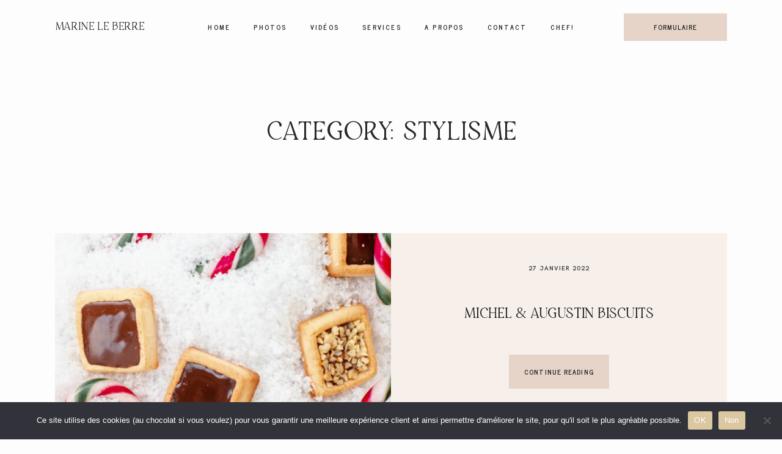

--- FILE ---
content_type: text/css
request_url: https://www.marineleberre.com/wp-content/themes/flo-pronto/flo-app/public/assets/icomoon/style.css?ver=1.2.3
body_size: 328
content:
@font-face {
  font-family: 'fgt-icons';
  src:  url('fonts/fgt-icons.eot?u118da');
  src:  url('fonts/fgt-icons.eot?u118da#iefix') format('embedded-opentype'),
    url('fonts/fgt-icons.ttf?u118da') format('truetype'),
    url('fonts/fgt-icons.woff?u118da') format('woff'),
    url('fonts/fgt-icons.svg?u118da#fgt-icons') format('svg');
  font-weight: normal;
  font-style: normal;
  font-display: block;
}

[class^="fgt-icon-"], [class*=" fgt-icon-"] {
  /* use !important to prevent issues with browser extensions that change fonts */
  font-family: 'fgt-icons' !important;
  speak: never;
  font-style: normal;
  font-weight: normal;
  font-variant: normal;
  text-transform: none;
  line-height: 1;

  /* Better Font Rendering =========== */
  -webkit-font-smoothing: antialiased;
  -moz-osx-font-smoothing: grayscale;
}

.fgt-icon-arrow-down:before {
  content: "\e903";
}
.fgt-icon-check:before {
  content: "\e902";
}
.fgt-icon-arrow-up:before {
  content: "\e900";
}
.fgt-icon-flo:before {
  content: "\e901";
}


--- FILE ---
content_type: application/x-javascript
request_url: https://www.marineleberre.com/wp-content/plugins/flo-flex-builder/dist/flex-public.min.js?ver=4.6.9
body_size: 25287
content:
/*! For license information please see flex-public.min.js.LICENSE.txt */
(()=>{var e,t,n,o,r={2946:function(e){"undefined"!=typeof self&&self,e.exports=function(e){function t(o){if(n[o])return n[o].exports;var r=n[o]={i:o,l:!1,exports:{}};return e[o].call(r.exports,r,r.exports,t),r.l=!0,r.exports}var n={};return t.m=e,t.c=n,t.d=function(e,n,o){t.o(e,n)||Object.defineProperty(e,n,{configurable:!1,enumerable:!0,get:o})},t.n=function(e){var n=e&&e.__esModule?function(){return e.default}:function(){return e};return t.d(n,"a",n),n},t.o=function(e,t){return Object.prototype.hasOwnProperty.call(e,t)},t.p="",t(t.s=29)}([function(e,t,n){var o=n(24)("wks"),r=n(12),i=n(1).Symbol,l="function"==typeof i;(e.exports=function(e){return o[e]||(o[e]=l&&i[e]||(l?i:r)("Symbol."+e))}).store=o},function(e,t){var n=e.exports="undefined"!=typeof window&&window.Math==Math?window:"undefined"!=typeof self&&self.Math==Math?self:Function("return this")();"number"==typeof __g&&(__g=n)},function(e,t){var n=e.exports={version:"2.5.6"};"number"==typeof __e&&(__e=n)},function(e,t,n){var o=n(4),r=n(11);e.exports=n(6)?function(e,t,n){return o.f(e,t,r(1,n))}:function(e,t,n){return e[t]=n,e}},function(e,t,n){var o=n(5),r=n(34),i=n(35),l=Object.defineProperty;t.f=n(6)?Object.defineProperty:function(e,t,n){if(o(e),t=i(t,!0),o(n),r)try{return l(e,t,n)}catch(e){}if("get"in n||"set"in n)throw TypeError("Accessors not supported!");return"value"in n&&(e[t]=n.value),e}},function(e,t,n){var o=n(10);e.exports=function(e){if(!o(e))throw TypeError(e+" is not an object!");return e}},function(e,t,n){e.exports=!n(17)((function(){return 7!=Object.defineProperty({},"a",{get:function(){return 7}}).a}))},function(e,t){var n={}.hasOwnProperty;e.exports=function(e,t){return n.call(e,t)}},function(e,t){var n=Math.ceil,o=Math.floor;e.exports=function(e){return isNaN(e=+e)?0:(e>0?o:n)(e)}},function(e,t){e.exports=function(e){if(null==e)throw TypeError("Can't call method on  "+e);return e}},function(e,t){e.exports=function(e){return"object"==typeof e?null!==e:"function"==typeof e}},function(e,t){e.exports=function(e,t){return{enumerable:!(1&e),configurable:!(2&e),writable:!(4&e),value:t}}},function(e,t){var n=0,o=Math.random();e.exports=function(e){return"Symbol(".concat(void 0===e?"":e,")_",(++n+o).toString(36))}},function(e,t){e.exports={}},function(e,t,n){var o=n(24)("keys"),r=n(12);e.exports=function(e){return o[e]||(o[e]=r(e))}},function(e,t){e.exports=!1},function(e,t,n){var o=n(1),r=n(2),i=n(3),l=n(19),a=n(20),s=function(e,t,n){var c,u,d,f,p=e&s.F,h=e&s.G,m=e&s.S,v=e&s.P,b=e&s.B,g=h?o:m?o[t]||(o[t]={}):(o[t]||{}).prototype,y=h?r:r[t]||(r[t]={}),w=y.prototype||(y.prototype={});for(c in h&&(n=t),n)d=((u=!p&&g&&void 0!==g[c])?g:n)[c],f=b&&u?a(d,o):v&&"function"==typeof d?a(Function.call,d):d,g&&l(g,c,d,e&s.U),y[c]!=d&&i(y,c,f),v&&w[c]!=d&&(w[c]=d)};o.core=r,s.F=1,s.G=2,s.S=4,s.P=8,s.B=16,s.W=32,s.U=64,s.R=128,e.exports=s},function(e,t){e.exports=function(e){try{return!!e()}catch(e){return!0}}},function(e,t,n){var o=n(10),r=n(1).document,i=o(r)&&o(r.createElement);e.exports=function(e){return i?r.createElement(e):{}}},function(e,t,n){var o=n(1),r=n(3),i=n(7),l=n(12)("src"),a=Function.toString,s=(""+a).split("toString");n(2).inspectSource=function(e){return a.call(e)},(e.exports=function(e,t,n,a){var c="function"==typeof n;c&&(i(n,"name")||r(n,"name",t)),e[t]!==n&&(c&&(i(n,l)||r(n,l,e[t]?""+e[t]:s.join(String(t)))),e===o?e[t]=n:a?e[t]?e[t]=n:r(e,t,n):(delete e[t],r(e,t,n)))})(Function.prototype,"toString",(function(){return"function"==typeof this&&this[l]||a.call(this)}))},function(e,t,n){var o=n(36);e.exports=function(e,t,n){if(o(e),void 0===t)return e;switch(n){case 1:return function(n){return e.call(t,n)};case 2:return function(n,o){return e.call(t,n,o)};case 3:return function(n,o,r){return e.call(t,n,o,r)}}return function(){return e.apply(t,arguments)}}},function(e,t,n){var o=n(42),r=n(9);e.exports=function(e){return o(r(e))}},function(e,t){var n={}.toString;e.exports=function(e){return n.call(e).slice(8,-1)}},function(e,t,n){var o=n(8),r=Math.min;e.exports=function(e){return e>0?r(o(e),9007199254740991):0}},function(e,t,n){var o=n(2),r=n(1),i=r["__core-js_shared__"]||(r["__core-js_shared__"]={});(e.exports=function(e,t){return i[e]||(i[e]=void 0!==t?t:{})})("versions",[]).push({version:o.version,mode:n(15)?"pure":"global",copyright:"© 2018 Denis Pushkarev (zloirock.ru)"})},function(e,t){e.exports="constructor,hasOwnProperty,isPrototypeOf,propertyIsEnumerable,toLocaleString,toString,valueOf".split(",")},function(e,t,n){var o=n(4).f,r=n(7),i=n(0)("toStringTag");e.exports=function(e,t,n){e&&!r(e=n?e:e.prototype,i)&&o(e,i,{configurable:!0,value:t})}},function(e,t,n){var o=n(9);e.exports=function(e){return Object(o(e))}},function(e,t,n){"use strict";Object.defineProperty(t,"__esModule",{value:!0});var o=Math.PI/180;t.default=function(e){return e*o}},function(e,t,n){"use strict";n(30);var o=function(e){return e&&e.__esModule?e:{default:e}}(n(54));e.exports=o.default},function(e,t,n){n(31),n(47),e.exports=n(2).Array.from},function(e,t,n){"use strict";var o=n(32)(!0);n(33)(String,"String",(function(e){this._t=String(e),this._i=0}),(function(){var e,t=this._t,n=this._i;return n>=t.length?{value:void 0,done:!0}:(e=o(t,n),this._i+=e.length,{value:e,done:!1})}))},function(e,t,n){var o=n(8),r=n(9);e.exports=function(e){return function(t,n){var i,l,a=String(r(t)),s=o(n),c=a.length;return s<0||s>=c?e?"":void 0:(i=a.charCodeAt(s))<55296||i>56319||s+1===c||(l=a.charCodeAt(s+1))<56320||l>57343?e?a.charAt(s):i:e?a.slice(s,s+2):l-56320+(i-55296<<10)+65536}}},function(e,t,n){"use strict";var o=n(15),r=n(16),i=n(19),l=n(3),a=n(13),s=n(37),c=n(26),u=n(46),d=n(0)("iterator"),f=!([].keys&&"next"in[].keys()),p=function(){return this};e.exports=function(e,t,n,h,m,v,b){s(n,t,h);var g,y,w,_=function(e){if(!f&&e in C)return C[e];switch(e){case"keys":case"values":return function(){return new n(this,e)}}return function(){return new n(this,e)}},x=t+" Iterator",k="values"==m,T=!1,C=e.prototype,S=C[d]||C["@@iterator"]||m&&C[m],A=S||_(m),P=m?k?_("entries"):A:void 0,E="Array"==t&&C.entries||S;if(E&&(w=u(E.call(new e)))!==Object.prototype&&w.next&&(c(w,x,!0),o||"function"==typeof w[d]||l(w,d,p)),k&&S&&"values"!==S.name&&(T=!0,A=function(){return S.call(this)}),o&&!b||!f&&!T&&C[d]||l(C,d,A),a[t]=A,a[x]=p,m)if(g={values:k?A:_("values"),keys:v?A:_("keys"),entries:P},b)for(y in g)y in C||i(C,y,g[y]);else r(r.P+r.F*(f||T),t,g);return g}},function(e,t,n){e.exports=!n(6)&&!n(17)((function(){return 7!=Object.defineProperty(n(18)("div"),"a",{get:function(){return 7}}).a}))},function(e,t,n){var o=n(10);e.exports=function(e,t){if(!o(e))return e;var n,r;if(t&&"function"==typeof(n=e.toString)&&!o(r=n.call(e)))return r;if("function"==typeof(n=e.valueOf)&&!o(r=n.call(e)))return r;if(!t&&"function"==typeof(n=e.toString)&&!o(r=n.call(e)))return r;throw TypeError("Can't convert object to primitive value")}},function(e,t){e.exports=function(e){if("function"!=typeof e)throw TypeError(e+" is not a function!");return e}},function(e,t,n){"use strict";var o=n(38),r=n(11),i=n(26),l={};n(3)(l,n(0)("iterator"),(function(){return this})),e.exports=function(e,t,n){e.prototype=o(l,{next:r(1,n)}),i(e,t+" Iterator")}},function(e,t,n){var o=n(5),r=n(39),i=n(25),l=n(14)("IE_PROTO"),a=function(){},s=function(){var e,t=n(18)("iframe"),o=i.length;for(t.style.display="none",n(45).appendChild(t),t.src="javascript:",(e=t.contentWindow.document).open(),e.write("<script>document.F=Object<\/script>"),e.close(),s=e.F;o--;)delete s.prototype[i[o]];return s()};e.exports=Object.create||function(e,t){var n;return null!==e?(a.prototype=o(e),n=new a,a.prototype=null,n[l]=e):n=s(),void 0===t?n:r(n,t)}},function(e,t,n){var o=n(4),r=n(5),i=n(40);e.exports=n(6)?Object.defineProperties:function(e,t){r(e);for(var n,l=i(t),a=l.length,s=0;a>s;)o.f(e,n=l[s++],t[n]);return e}},function(e,t,n){var o=n(41),r=n(25);e.exports=Object.keys||function(e){return o(e,r)}},function(e,t,n){var o=n(7),r=n(21),i=n(43)(!1),l=n(14)("IE_PROTO");e.exports=function(e,t){var n,a=r(e),s=0,c=[];for(n in a)n!=l&&o(a,n)&&c.push(n);for(;t.length>s;)o(a,n=t[s++])&&(~i(c,n)||c.push(n));return c}},function(e,t,n){var o=n(22);e.exports=Object("z").propertyIsEnumerable(0)?Object:function(e){return"String"==o(e)?e.split(""):Object(e)}},function(e,t,n){var o=n(21),r=n(23),i=n(44);e.exports=function(e){return function(t,n,l){var a,s=o(t),c=r(s.length),u=i(l,c);if(e&&n!=n){for(;c>u;)if((a=s[u++])!=a)return!0}else for(;c>u;u++)if((e||u in s)&&s[u]===n)return e||u||0;return!e&&-1}}},function(e,t,n){var o=n(8),r=Math.max,i=Math.min;e.exports=function(e,t){return(e=o(e))<0?r(e+t,0):i(e,t)}},function(e,t,n){var o=n(1).document;e.exports=o&&o.documentElement},function(e,t,n){var o=n(7),r=n(27),i=n(14)("IE_PROTO"),l=Object.prototype;e.exports=Object.getPrototypeOf||function(e){return e=r(e),o(e,i)?e[i]:"function"==typeof e.constructor&&e instanceof e.constructor?e.constructor.prototype:e instanceof Object?l:null}},function(e,t,n){"use strict";var o=n(20),r=n(16),i=n(27),l=n(48),a=n(49),s=n(23),c=n(50),u=n(51);r(r.S+r.F*!n(53)((function(e){Array.from(e)})),"Array",{from:function(e){var t,n,r,d,f=i(e),p="function"==typeof this?this:Array,h=arguments.length,m=h>1?arguments[1]:void 0,v=void 0!==m,b=0,g=u(f);if(v&&(m=o(m,h>2?arguments[2]:void 0,2)),null==g||p==Array&&a(g))for(n=new p(t=s(f.length));t>b;b++)c(n,b,v?m(f[b],b):f[b]);else for(d=g.call(f),n=new p;!(r=d.next()).done;b++)c(n,b,v?l(d,m,[r.value,b],!0):r.value);return n.length=b,n}})},function(e,t,n){var o=n(5);e.exports=function(e,t,n,r){try{return r?t(o(n)[0],n[1]):t(n)}catch(t){var i=e.return;throw void 0!==i&&o(i.call(e)),t}}},function(e,t,n){var o=n(13),r=n(0)("iterator"),i=Array.prototype;e.exports=function(e){return void 0!==e&&(o.Array===e||i[r]===e)}},function(e,t,n){"use strict";var o=n(4),r=n(11);e.exports=function(e,t,n){t in e?o.f(e,t,r(0,n)):e[t]=n}},function(e,t,n){var o=n(52),r=n(0)("iterator"),i=n(13);e.exports=n(2).getIteratorMethod=function(e){if(null!=e)return e[r]||e["@@iterator"]||i[o(e)]}},function(e,t,n){var o=n(22),r=n(0)("toStringTag"),i="Arguments"==o(function(){return arguments}());e.exports=function(e){var t,n,l;return void 0===e?"Undefined":null===e?"Null":"string"==typeof(n=function(e,t){try{return e[t]}catch(e){}}(t=Object(e),r))?n:i?o(t):"Object"==(l=o(t))&&"function"==typeof t.callee?"Arguments":l}},function(e,t,n){var o=n(0)("iterator"),r=!1;try{var i=[7][o]();i.return=function(){r=!0},Array.from(i,(function(){throw 2}))}catch(e){}e.exports=function(e,t){if(!t&&!r)return!1;var n=!1;try{var i=[7],l=i[o]();l.next=function(){return{done:n=!0}},i[o]=function(){return l},e(i)}catch(e){}return n}},function(e,t,n){"use strict";function o(e){return e&&e.__esModule?e:{default:e}}Object.defineProperty(t,"__esModule",{value:!0});var r=function(){function e(e,t){for(var n=0;n<t.length;n++){var o=t[n];o.enumerable=o.enumerable||!1,o.configurable=!0,"value"in o&&(o.writable=!0),Object.defineProperty(e,o.key,o)}}return function(t,n,o){return n&&e(t.prototype,n),o&&e(t,o),t}}(),i=o(n(55)),l=o(n(56)),a=o(n(57)),s=o(n(58)),c=o(n(59)),u=Math.PI,d=Math.max,f=Math.min,p=function(){function e(t,n){(function(e,t){if(!(e instanceof t))throw new TypeError("Cannot call a class as a function")})(this,e),this.element=t,this.originalHTML=this.element.innerHTML;var o=document.createElement("div"),r=document.createDocumentFragment();o.setAttribute("aria-label",t.innerText),o.style.position="relative",this.container=o,this._letters=(0,l.default)(t,n),this._letters.forEach((function(e){return r.appendChild(e)})),o.appendChild(r),this.element.innerHTML="",this.element.appendChild(o);var a=window.getComputedStyle(this.element),s=a.fontSize,c=a.lineHeight;this._fontSize=parseFloat(s),this._lineHeight=parseFloat(c)||this._fontSize,this._metrics=this._letters.map(i.default);var d=this._metrics.reduce((function(e,t){return e+t.width}),0);this._minRadius=d/u/2+this._lineHeight,this._dir=1,this._forceWidth=!1,this._forceHeight=!0,this._radius=this._minRadius,this._invalidate()}return r(e,[{key:"radius",value:function(e){return void 0!==e?(this._radius=d(this._minRadius,e),this._invalidate(),this):this._radius}},{key:"dir",value:function(e){return void 0!==e?(this._dir=e,this._invalidate(),this):this._dir}},{key:"forceWidth",value:function(e){return void 0!==e?(this._forceWidth=e,this._invalidate(),this):this._forceWidth}},{key:"forceHeight",value:function(e){return void 0!==e?(this._forceHeight=e,this._invalidate(),this):this._forceHeight}},{key:"refresh",value:function(){return this._invalidate()}},{key:"destroy",value:function(){return this.element.innerHTML=this.originalHTML,this}},{key:"_invalidate",value:function(){var e=this;return cancelAnimationFrame(this._raf),this._raf=requestAnimationFrame((function(){e._layout()})),this}},{key:"_layout",value:function(){var e=this,t=this._radius,n=this._dir,o="center "+(-1===n?-t+this._lineHeight:t)/this._fontSize+"em",r=t-this._lineHeight,i=(0,c.default)(this._metrics,r),l=i.rotations,u=i.θ;if(this._letters.forEach((function(t,r){var i=t.style,a=(-.5*u+l[r])*n,s="translateX("+-.5*e._metrics[r].width/e._fontSize+"em) rotate("+a+"deg)";i.position="absolute",i.bottom=-1===n?0:"auto",i.left="50%",i.transform=s,i.transformOrigin=o,i.webkitTransform=s,i.webkitTransformOrigin=o})),this._forceHeight){var d=u>180?(0,a.default)(t,u):(0,a.default)(r,u)+this._lineHeight;this.container.style.height=d/this._fontSize+"em"}if(this._forceWidth){var p=(0,s.default)(t,f(180,u));this.container.style.width=p/this._fontSize+"em"}return this}}]),e}();t.default=p},function(e,t,n){"use strict";Object.defineProperty(t,"__esModule",{value:!0}),t.default=function(e){var t=e.getBoundingClientRect();return{height:t.height,left:t.left+window.pageXOffset,top:t.top+window.pageYOffset,width:t.width}}},function(e,t,n){"use strict";Object.defineProperty(t,"__esModule",{value:!0}),t.default=function(e,t){var n=document.createElement("span"),o=e.innerText.trim();return(t?t(o):[].concat(function(e){if(Array.isArray(e)){for(var t=0,n=Array(e.length);t<e.length;t++)n[t]=e[t];return n}return Array.from(e)}(o))).map((function(e){var t=n.cloneNode();return t.insertAdjacentHTML("afterbegin"," "===e?"&nbsp;":e),t}))}},function(e,t,n){"use strict";Object.defineProperty(t,"__esModule",{value:!0});var o=function(e){return e&&e.__esModule?e:{default:e}}(n(28));t.default=function(e,t){return e*(1-Math.cos((0,o.default)(t/2)))}},function(e,t,n){"use strict";Object.defineProperty(t,"__esModule",{value:!0});var o=function(e){return e&&e.__esModule?e:{default:e}}(n(28));t.default=function(e,t){return 2*e*Math.sin((0,o.default)(t/2))}},function(e,t,n){"use strict";Object.defineProperty(t,"__esModule",{value:!0});var o=function(e){return e&&e.__esModule?e:{default:e}}(n(60));t.default=function(e,t){return e.reduce((function(e,n){var r=n.width,i=(0,o.default)(r/t);return{θ:e.θ+i,rotations:e.rotations.concat([e.θ+i/2])}}),{θ:0,rotations:[]})}},function(e,t,n){"use strict";Object.defineProperty(t,"__esModule",{value:!0});var o=180/Math.PI;t.default=function(e){return e*o}}])},8922:e=>{"use strict";e.exports=function(e){var t=[];return t.toString=function(){return this.map((function(t){var n=function(e,t){var n,o,r,i=e[1]||"",l=e[3];if(!l)return i;if(t&&"function"==typeof btoa){var a=(n=l,o=btoa(unescape(encodeURIComponent(JSON.stringify(n)))),r="sourceMappingURL=data:application/json;charset=utf-8;base64,".concat(o),"/*# ".concat(r," */")),s=l.sources.map((function(e){return"/*# sourceURL=".concat(l.sourceRoot||"").concat(e," */")}));return[i].concat(s).concat([a]).join("\n")}return[i].join("\n")}(t,e);return t[2]?"@media ".concat(t[2]," {").concat(n,"}"):n})).join("")},t.i=function(e,n,o){"string"==typeof e&&(e=[[null,e,""]]);var r={};if(o)for(var i=0;i<this.length;i++){var l=this[i][0];null!=l&&(r[l]=!0)}for(var a=0;a<e.length;a++){var s=[].concat(e[a]);o&&r[s[0]]||(n&&(s[2]?s[2]="".concat(n," and ").concat(s[2]):s[2]=n),t.push(s))}},t}},3978:(e,t,n)=>{var o,r=n(3609);(o=r).fn.viewportChecker=function(e){var t={classToAdd:"visible",classToRemove:"invisible",classToAddForFullView:"full-visible",removeClassAfterAnimation:!1,offset:100,repeat:!1,invertBottomOffset:!0,callbackFunction:function(e,t){},scrollHorizontal:!1,scrollBox:window};o.extend(t,e);var n=this,r={height:o(t.scrollBox).height(),width:o(t.scrollBox).width()};return this.checkElements=function(){var e,i;t.scrollHorizontal?(e=Math.max(o("html").scrollLeft(),o("body").scrollLeft(),o(window).scrollLeft()),i=e+r.width):(e=Math.max(o("html").scrollTop(),o("body").scrollTop(),o(window).scrollTop()),i=e+r.height),n.each((function(){var n=o(this),l={},a={};if(n.data("vp-add-class")&&(a.classToAdd=n.data("vp-add-class")),n.data("vp-remove-class")&&(a.classToRemove=n.data("vp-remove-class")),n.data("vp-add-class-full-view")&&(a.classToAddForFullView=n.data("vp-add-class-full-view")),n.data("vp-keep-add-class")&&(a.removeClassAfterAnimation=n.data("vp-remove-after-animation")),n.data("vp-offset")&&(a.offset=n.data("vp-offset")),n.data("vp-repeat")&&(a.repeat=n.data("vp-repeat")),n.data("vp-scrollHorizontal")&&(a.scrollHorizontal=n.data("vp-scrollHorizontal")),n.data("vp-invertBottomOffset")&&(a.scrollHorizontal=n.data("vp-invertBottomOffset")),o.extend(l,t),o.extend(l,a),!n.data("vp-animated")||l.repeat){String(l.offset).indexOf("%")>0&&(l.offset=parseInt(l.offset)/100*r.height);var s=l.scrollHorizontal?n.offset().left:n.offset().top,c=l.scrollHorizontal?s+n.width():s+n.height(),u=Math.round(s)+l.offset,d=l.scrollHorizontal?u+n.width():u+n.height();l.invertBottomOffset&&(d-=2*l.offset),u<i&&d>e?(n.removeClass(l.classToRemove),n.addClass(l.classToAdd),l.callbackFunction(n,"add"),c<=i&&s>=e?n.addClass(l.classToAddForFullView):n.removeClass(l.classToAddForFullView),n.data("vp-animated",!0),l.removeClassAfterAnimation&&n.one("webkitAnimationEnd mozAnimationEnd MSAnimationEnd oanimationend animationend",(function(){n.removeClass(l.classToAdd)}))):n.hasClass(l.classToAdd)&&l.repeat&&(n.removeClass(l.classToAdd+" "+l.classToAddForFullView),l.callbackFunction(n,"remove"),n.data("vp-animated",!1))}}))},("ontouchstart"in window||"onmsgesturechange"in window)&&o(document).bind("touchmove MSPointerMove pointermove",this.checkElements),o(t.scrollBox).bind("load scroll",this.checkElements),o(window).resize((function(e){r={height:o(t.scrollBox).height(),width:o(t.scrollBox).width()},n.checkElements()})),this.checkElements(),this}},3586:(e,t,n)=>{var o=n(4480).Symbol;e.exports=o},5975:e=>{e.exports=function(e,t,n){return e==e&&(void 0!==n&&(e=e<=n?e:n),void 0!==t&&(e=e>=t?e:t)),e}},3805:(e,t,n)=>{var o=n(3586),r=n(3421),i=n(6820),l=o?o.toStringTag:void 0;e.exports=function(e){return null==e?void 0===e?"[object Undefined]":"[object Null]":l&&l in Object(e)?r(e):i(e)}},4461:e=>{var t=Math.max,n=Math.min;e.exports=function(e,o,r){return e>=n(o,r)&&e<t(o,r)}},8394:(e,t,n)=>{var o="object"==typeof n.g&&n.g&&n.g.Object===Object&&n.g;e.exports=o},3421:(e,t,n)=>{var o=n(3586),r=Object.prototype,i=r.hasOwnProperty,l=r.toString,a=o?o.toStringTag:void 0;e.exports=function(e){var t=i.call(e,a),n=e[a];try{e[a]=void 0;var o=!0}catch(e){}var r=l.call(e);return o&&(t?e[a]=n:delete e[a]),r}},6820:e=>{var t=Object.prototype.toString;e.exports=function(e){return t.call(e)}},4480:(e,t,n)=>{var o=n(8394),r="object"==typeof self&&self&&self.Object===Object&&self,i=o||r||Function("return this")();e.exports=i},4791:(e,t,n)=>{var o=n(5975),r=n(27);e.exports=function(e,t,n){return void 0===n&&(n=t,t=void 0),void 0!==n&&(n=(n=r(n))==n?n:0),void 0!==t&&(t=(t=r(t))==t?t:0),o(r(e),t,n)}},9439:(e,t,n)=>{var o=n(5367),r=n(6969),i=n(27),l=Math.max,a=Math.min;e.exports=function(e,t,n){var s,c,u,d,f,p,h=0,m=!1,v=!1,b=!0;if("function"!=typeof e)throw new TypeError("Expected a function");function g(t){var n=s,o=c;return s=c=void 0,h=t,d=e.apply(o,n)}function y(e){return h=e,f=setTimeout(_,t),m?g(e):d}function w(e){var n=e-p;return void 0===p||n>=t||n<0||v&&e-h>=u}function _(){var e=r();if(w(e))return x(e);f=setTimeout(_,function(e){var n=t-(e-p);return v?a(n,u-(e-h)):n}(e))}function x(e){return f=void 0,b&&s?g(e):(s=c=void 0,d)}function k(){var e=r(),n=w(e);if(s=arguments,c=this,p=e,n){if(void 0===f)return y(p);if(v)return clearTimeout(f),f=setTimeout(_,t),g(p)}return void 0===f&&(f=setTimeout(_,t)),d}return t=i(t)||0,o(n)&&(m=!!n.leading,u=(v="maxWait"in n)?l(i(n.maxWait)||0,t):u,b="trailing"in n?!!n.trailing:b),k.cancel=function(){void 0!==f&&clearTimeout(f),h=0,s=p=c=f=void 0},k.flush=function(){return void 0===f?d:x(r())},k}},2472:(e,t,n)=>{var o=n(4461),r=n(1412),i=n(27);e.exports=function(e,t,n){return t=r(t),void 0===n?(n=t,t=0):n=r(n),e=i(e),o(e,t,n)}},5367:e=>{e.exports=function(e){var t=typeof e;return null!=e&&("object"==t||"function"==t)}},9651:e=>{e.exports=function(e){return null!=e&&"object"==typeof e}},7191:(e,t,n)=>{var o=n(3805),r=n(9651);e.exports=function(e){return"symbol"==typeof e||r(e)&&"[object Symbol]"==o(e)}},6969:(e,t,n)=>{var o=n(4480);e.exports=function(){return o.Date.now()}},9421:(e,t,n)=>{var o=n(9439),r=n(5367);e.exports=function(e,t,n){var i=!0,l=!0;if("function"!=typeof e)throw new TypeError("Expected a function");return r(n)&&(i="leading"in n?!!n.leading:i,l="trailing"in n?!!n.trailing:l),o(e,t,{leading:i,maxWait:t,trailing:l})}},1412:(e,t,n)=>{var o=n(27);e.exports=function(e){return e?Infinity===(e=o(e))||e===-1/0?17976931348623157e292*(e<0?-1:1):e==e?e:0:0===e?e:0}},27:(e,t,n)=>{var o=n(5367),r=n(7191),i=/^\s+|\s+$/g,l=/^[-+]0x[0-9a-f]+$/i,a=/^0b[01]+$/i,s=/^0o[0-7]+$/i,c=parseInt;e.exports=function(e){if("number"==typeof e)return e;if(r(e))return NaN;if(o(e)){var t="function"==typeof e.valueOf?e.valueOf():e;e=o(t)?t+"":t}if("string"!=typeof e)return 0===e?e:+e;e=e.replace(i,"");var n=a.test(e);return n||s.test(e)?c(e.slice(2),n?2:8):l.test(e)?NaN:+e}},6566:(e,t,n)=>{"use strict";function o(e){return getComputedStyle(e)}function r(e,t){for(var n in t){var o=t[n];"number"==typeof o&&(o+="px"),e.style[n]=o}return e}function i(e){var t=document.createElement("div");return t.className=e,t}n.d(t,{Z:()=>W});var l="undefined"!=typeof Element&&(Element.prototype.matches||Element.prototype.webkitMatchesSelector||Element.prototype.mozMatchesSelector||Element.prototype.msMatchesSelector);function a(e,t){if(!l)throw new Error("No element matching method supported");return l.call(e,t)}function s(e){e.remove?e.remove():e.parentNode&&e.parentNode.removeChild(e)}function c(e,t){return Array.prototype.filter.call(e.children,(function(e){return a(e,t)}))}var u=function(e){return"ps__thumb-"+e},d=function(e){return"ps__rail-"+e},f="ps__child--consume",p="ps--focus",h="ps--clicking",m=function(e){return"ps--active-"+e},v=function(e){return"ps--scrolling-"+e},b={x:null,y:null};function g(e,t){var n=e.element.classList,o=v(t);n.contains(o)?clearTimeout(b[t]):n.add(o)}function y(e,t){b[t]=setTimeout((function(){return e.isAlive&&e.element.classList.remove(v(t))}),e.settings.scrollingThreshold)}var w=function(e){this.element=e,this.handlers={}},_={isEmpty:{configurable:!0}};w.prototype.bind=function(e,t){void 0===this.handlers[e]&&(this.handlers[e]=[]),this.handlers[e].push(t),this.element.addEventListener(e,t,!1)},w.prototype.unbind=function(e,t){var n=this;this.handlers[e]=this.handlers[e].filter((function(o){return!(!t||o===t)||(n.element.removeEventListener(e,o,!1),!1)}))},w.prototype.unbindAll=function(){for(var e in this.handlers)this.unbind(e)},_.isEmpty.get=function(){var e=this;return Object.keys(this.handlers).every((function(t){return 0===e.handlers[t].length}))},Object.defineProperties(w.prototype,_);var x=function(){this.eventElements=[]};function k(e){if("function"==typeof window.CustomEvent)return new CustomEvent(e);var t=document.createEvent("CustomEvent");return t.initCustomEvent(e,!1,!1,void 0),t}function T(e,t,n,o,r){var i;if(void 0===o&&(o=!0),void 0===r&&(r=!1),"top"===t)i=["contentHeight","containerHeight","scrollTop","y","up","down"];else{if("left"!==t)throw new Error("A proper axis should be provided");i=["contentWidth","containerWidth","scrollLeft","x","left","right"]}!function(e,t,n,o,r){var i=n[0],l=n[1],a=n[2],s=n[3],c=n[4],u=n[5];void 0===o&&(o=!0),void 0===r&&(r=!1);var d=e.element;e.reach[s]=null,d[a]<1&&(e.reach[s]="start"),d[a]>e[i]-e[l]-1&&(e.reach[s]="end"),t&&(d.dispatchEvent(k("ps-scroll-"+s)),t<0?d.dispatchEvent(k("ps-scroll-"+c)):t>0&&d.dispatchEvent(k("ps-scroll-"+u)),o&&function(e,t){g(e,t),y(e,t)}(e,s)),e.reach[s]&&(t||r)&&d.dispatchEvent(k("ps-"+s+"-reach-"+e.reach[s]))}(e,n,i,o,r)}function C(e){return parseInt(e,10)||0}x.prototype.eventElement=function(e){var t=this.eventElements.filter((function(t){return t.element===e}))[0];return t||(t=new w(e),this.eventElements.push(t)),t},x.prototype.bind=function(e,t,n){this.eventElement(e).bind(t,n)},x.prototype.unbind=function(e,t,n){var o=this.eventElement(e);o.unbind(t,n),o.isEmpty&&this.eventElements.splice(this.eventElements.indexOf(o),1)},x.prototype.unbindAll=function(){this.eventElements.forEach((function(e){return e.unbindAll()})),this.eventElements=[]},x.prototype.once=function(e,t,n){var o=this.eventElement(e),r=function(e){o.unbind(t,r),n(e)};o.bind(t,r)};var S={isWebKit:"undefined"!=typeof document&&"WebkitAppearance"in document.documentElement.style,supportsTouch:"undefined"!=typeof window&&("ontouchstart"in window||"maxTouchPoints"in window.navigator&&window.navigator.maxTouchPoints>0||window.DocumentTouch&&document instanceof window.DocumentTouch),supportsIePointer:"undefined"!=typeof navigator&&navigator.msMaxTouchPoints,isChrome:"undefined"!=typeof navigator&&/Chrome/i.test(navigator&&navigator.userAgent)};function A(e){var t=e.element,n=Math.floor(t.scrollTop),o=t.getBoundingClientRect();e.containerWidth=Math.round(o.width),e.containerHeight=Math.round(o.height),e.contentWidth=t.scrollWidth,e.contentHeight=t.scrollHeight,t.contains(e.scrollbarXRail)||(c(t,d("x")).forEach((function(e){return s(e)})),t.appendChild(e.scrollbarXRail)),t.contains(e.scrollbarYRail)||(c(t,d("y")).forEach((function(e){return s(e)})),t.appendChild(e.scrollbarYRail)),!e.settings.suppressScrollX&&e.containerWidth+e.settings.scrollXMarginOffset<e.contentWidth?(e.scrollbarXActive=!0,e.railXWidth=e.containerWidth-e.railXMarginWidth,e.railXRatio=e.containerWidth/e.railXWidth,e.scrollbarXWidth=P(e,C(e.railXWidth*e.containerWidth/e.contentWidth)),e.scrollbarXLeft=C((e.negativeScrollAdjustment+t.scrollLeft)*(e.railXWidth-e.scrollbarXWidth)/(e.contentWidth-e.containerWidth))):e.scrollbarXActive=!1,!e.settings.suppressScrollY&&e.containerHeight+e.settings.scrollYMarginOffset<e.contentHeight?(e.scrollbarYActive=!0,e.railYHeight=e.containerHeight-e.railYMarginHeight,e.railYRatio=e.containerHeight/e.railYHeight,e.scrollbarYHeight=P(e,C(e.railYHeight*e.containerHeight/e.contentHeight)),e.scrollbarYTop=C(n*(e.railYHeight-e.scrollbarYHeight)/(e.contentHeight-e.containerHeight))):e.scrollbarYActive=!1,e.scrollbarXLeft>=e.railXWidth-e.scrollbarXWidth&&(e.scrollbarXLeft=e.railXWidth-e.scrollbarXWidth),e.scrollbarYTop>=e.railYHeight-e.scrollbarYHeight&&(e.scrollbarYTop=e.railYHeight-e.scrollbarYHeight),function(e,t){var n={width:t.railXWidth},o=Math.floor(e.scrollTop);t.isRtl?n.left=t.negativeScrollAdjustment+e.scrollLeft+t.containerWidth-t.contentWidth:n.left=e.scrollLeft,t.isScrollbarXUsingBottom?n.bottom=t.scrollbarXBottom-o:n.top=t.scrollbarXTop+o,r(t.scrollbarXRail,n);var i={top:o,height:t.railYHeight};t.isScrollbarYUsingRight?t.isRtl?i.right=t.contentWidth-(t.negativeScrollAdjustment+e.scrollLeft)-t.scrollbarYRight-t.scrollbarYOuterWidth-9:i.right=t.scrollbarYRight-e.scrollLeft:t.isRtl?i.left=t.negativeScrollAdjustment+e.scrollLeft+2*t.containerWidth-t.contentWidth-t.scrollbarYLeft-t.scrollbarYOuterWidth:i.left=t.scrollbarYLeft+e.scrollLeft,r(t.scrollbarYRail,i),r(t.scrollbarX,{left:t.scrollbarXLeft,width:t.scrollbarXWidth-t.railBorderXWidth}),r(t.scrollbarY,{top:t.scrollbarYTop,height:t.scrollbarYHeight-t.railBorderYWidth})}(t,e),e.scrollbarXActive?t.classList.add(m("x")):(t.classList.remove(m("x")),e.scrollbarXWidth=0,e.scrollbarXLeft=0,t.scrollLeft=!0===e.isRtl?e.contentWidth:0),e.scrollbarYActive?t.classList.add(m("y")):(t.classList.remove(m("y")),e.scrollbarYHeight=0,e.scrollbarYTop=0,t.scrollTop=0)}function P(e,t){return e.settings.minScrollbarLength&&(t=Math.max(t,e.settings.minScrollbarLength)),e.settings.maxScrollbarLength&&(t=Math.min(t,e.settings.maxScrollbarLength)),t}function E(e,t){var n=t[0],o=t[1],r=t[2],i=t[3],l=t[4],a=t[5],s=t[6],c=t[7],u=t[8],d=e.element,f=null,p=null,m=null;function v(t){t.touches&&t.touches[0]&&(t[r]=t.touches[0].pageY),d[s]=f+m*(t[r]-p),g(e,c),A(e),t.stopPropagation(),t.type.startsWith("touch")&&t.changedTouches.length>1&&t.preventDefault()}function b(){y(e,c),e[u].classList.remove(h),e.event.unbind(e.ownerDocument,"mousemove",v)}function w(t,l){f=d[s],l&&t.touches&&(t[r]=t.touches[0].pageY),p=t[r],m=(e[o]-e[n])/(e[i]-e[a]),l?e.event.bind(e.ownerDocument,"touchmove",v):(e.event.bind(e.ownerDocument,"mousemove",v),e.event.once(e.ownerDocument,"mouseup",b),t.preventDefault()),e[u].classList.add(h),t.stopPropagation()}e.event.bind(e[l],"mousedown",(function(e){w(e)})),e.event.bind(e[l],"touchstart",(function(e){w(e,!0)}))}var M={"click-rail":function(e){e.element,e.event.bind(e.scrollbarY,"mousedown",(function(e){return e.stopPropagation()})),e.event.bind(e.scrollbarYRail,"mousedown",(function(t){var n=t.pageY-window.pageYOffset-e.scrollbarYRail.getBoundingClientRect().top>e.scrollbarYTop?1:-1;e.element.scrollTop+=n*e.containerHeight,A(e),t.stopPropagation()})),e.event.bind(e.scrollbarX,"mousedown",(function(e){return e.stopPropagation()})),e.event.bind(e.scrollbarXRail,"mousedown",(function(t){var n=t.pageX-window.pageXOffset-e.scrollbarXRail.getBoundingClientRect().left>e.scrollbarXLeft?1:-1;e.element.scrollLeft+=n*e.containerWidth,A(e),t.stopPropagation()}))},"drag-thumb":function(e){E(e,["containerWidth","contentWidth","pageX","railXWidth","scrollbarX","scrollbarXWidth","scrollLeft","x","scrollbarXRail"]),E(e,["containerHeight","contentHeight","pageY","railYHeight","scrollbarY","scrollbarYHeight","scrollTop","y","scrollbarYRail"])},keyboard:function(e){var t=e.element;e.event.bind(e.ownerDocument,"keydown",(function(n){if(!(n.isDefaultPrevented&&n.isDefaultPrevented()||n.defaultPrevented)&&(a(t,":hover")||a(e.scrollbarX,":focus")||a(e.scrollbarY,":focus"))){var o,r=document.activeElement?document.activeElement:e.ownerDocument.activeElement;if(r){if("IFRAME"===r.tagName)r=r.contentDocument.activeElement;else for(;r.shadowRoot;)r=r.shadowRoot.activeElement;if(a(o=r,"input,[contenteditable]")||a(o,"select,[contenteditable]")||a(o,"textarea,[contenteditable]")||a(o,"button,[contenteditable]"))return}var i=0,l=0;switch(n.which){case 37:i=n.metaKey?-e.contentWidth:n.altKey?-e.containerWidth:-30;break;case 38:l=n.metaKey?e.contentHeight:n.altKey?e.containerHeight:30;break;case 39:i=n.metaKey?e.contentWidth:n.altKey?e.containerWidth:30;break;case 40:l=n.metaKey?-e.contentHeight:n.altKey?-e.containerHeight:-30;break;case 32:l=n.shiftKey?e.containerHeight:-e.containerHeight;break;case 33:l=e.containerHeight;break;case 34:l=-e.containerHeight;break;case 36:l=e.contentHeight;break;case 35:l=-e.contentHeight;break;default:return}e.settings.suppressScrollX&&0!==i||e.settings.suppressScrollY&&0!==l||(t.scrollTop-=l,t.scrollLeft+=i,A(e),function(n,o){var r=Math.floor(t.scrollTop);if(0===n){if(!e.scrollbarYActive)return!1;if(0===r&&o>0||r>=e.contentHeight-e.containerHeight&&o<0)return!e.settings.wheelPropagation}var i=t.scrollLeft;if(0===o){if(!e.scrollbarXActive)return!1;if(0===i&&n<0||i>=e.contentWidth-e.containerWidth&&n>0)return!e.settings.wheelPropagation}return!0}(i,l)&&n.preventDefault())}}))},wheel:function(e){var t=e.element;function n(n){var r=function(e){var t=e.deltaX,n=-1*e.deltaY;return void 0!==t&&void 0!==n||(t=-1*e.wheelDeltaX/6,n=e.wheelDeltaY/6),e.deltaMode&&1===e.deltaMode&&(t*=10,n*=10),t!=t&&n!=n&&(t=0,n=e.wheelDelta),e.shiftKey?[-n,-t]:[t,n]}(n),i=r[0],l=r[1];if(!function(e,n,r){if(!S.isWebKit&&t.querySelector("select:focus"))return!0;if(!t.contains(e))return!1;for(var i=e;i&&i!==t;){if(i.classList.contains(f))return!0;var l=o(i);if(r&&l.overflowY.match(/(scroll|auto)/)){var a=i.scrollHeight-i.clientHeight;if(a>0&&(i.scrollTop>0&&r<0||i.scrollTop<a&&r>0))return!0}if(n&&l.overflowX.match(/(scroll|auto)/)){var s=i.scrollWidth-i.clientWidth;if(s>0&&(i.scrollLeft>0&&n<0||i.scrollLeft<s&&n>0))return!0}i=i.parentNode}return!1}(n.target,i,l)){var a=!1;e.settings.useBothWheelAxes?e.scrollbarYActive&&!e.scrollbarXActive?(l?t.scrollTop-=l*e.settings.wheelSpeed:t.scrollTop+=i*e.settings.wheelSpeed,a=!0):e.scrollbarXActive&&!e.scrollbarYActive&&(i?t.scrollLeft+=i*e.settings.wheelSpeed:t.scrollLeft-=l*e.settings.wheelSpeed,a=!0):(t.scrollTop-=l*e.settings.wheelSpeed,t.scrollLeft+=i*e.settings.wheelSpeed),A(e),(a=a||function(n,o){var r=Math.floor(t.scrollTop),i=0===t.scrollTop,l=r+t.offsetHeight===t.scrollHeight,a=0===t.scrollLeft,s=t.scrollLeft+t.offsetWidth===t.scrollWidth;return!(Math.abs(o)>Math.abs(n)?i||l:a||s)||!e.settings.wheelPropagation}(i,l))&&!n.ctrlKey&&(n.stopPropagation(),n.preventDefault())}}void 0!==window.onwheel?e.event.bind(t,"wheel",n):void 0!==window.onmousewheel&&e.event.bind(t,"mousewheel",n)},touch:function(e){if(S.supportsTouch||S.supportsIePointer){var t=e.element,n={},r=0,i={},l=null;S.supportsTouch?(e.event.bind(t,"touchstart",u),e.event.bind(t,"touchmove",d),e.event.bind(t,"touchend",p)):S.supportsIePointer&&(window.PointerEvent?(e.event.bind(t,"pointerdown",u),e.event.bind(t,"pointermove",d),e.event.bind(t,"pointerup",p)):window.MSPointerEvent&&(e.event.bind(t,"MSPointerDown",u),e.event.bind(t,"MSPointerMove",d),e.event.bind(t,"MSPointerUp",p)))}function a(n,o){t.scrollTop-=o,t.scrollLeft-=n,A(e)}function s(e){return e.targetTouches?e.targetTouches[0]:e}function c(e){return!(e.pointerType&&"pen"===e.pointerType&&0===e.buttons||(!e.targetTouches||1!==e.targetTouches.length)&&(!e.pointerType||"mouse"===e.pointerType||e.pointerType===e.MSPOINTER_TYPE_MOUSE))}function u(e){if(c(e)){var t=s(e);n.pageX=t.pageX,n.pageY=t.pageY,r=(new Date).getTime(),null!==l&&clearInterval(l)}}function d(l){if(c(l)){var u=s(l),d={pageX:u.pageX,pageY:u.pageY},p=d.pageX-n.pageX,h=d.pageY-n.pageY;if(function(e,n,r){if(!t.contains(e))return!1;for(var i=e;i&&i!==t;){if(i.classList.contains(f))return!0;var l=o(i);if(r&&l.overflowY.match(/(scroll|auto)/)){var a=i.scrollHeight-i.clientHeight;if(a>0&&(i.scrollTop>0&&r<0||i.scrollTop<a&&r>0))return!0}if(n&&l.overflowX.match(/(scroll|auto)/)){var s=i.scrollWidth-i.clientWidth;if(s>0&&(i.scrollLeft>0&&n<0||i.scrollLeft<s&&n>0))return!0}i=i.parentNode}return!1}(l.target,p,h))return;a(p,h),n=d;var m=(new Date).getTime(),v=m-r;v>0&&(i.x=p/v,i.y=h/v,r=m),function(n,o){var r=Math.floor(t.scrollTop),i=t.scrollLeft,l=Math.abs(n),a=Math.abs(o);if(a>l){if(o<0&&r===e.contentHeight-e.containerHeight||o>0&&0===r)return 0===window.scrollY&&o>0&&S.isChrome}else if(l>a&&(n<0&&i===e.contentWidth-e.containerWidth||n>0&&0===i))return!0;return!0}(p,h)&&l.preventDefault()}}function p(){e.settings.swipeEasing&&(clearInterval(l),l=setInterval((function(){e.isInitialized?clearInterval(l):i.x||i.y?Math.abs(i.x)<.01&&Math.abs(i.y)<.01?clearInterval(l):e.element?(a(30*i.x,30*i.y),i.x*=.8,i.y*=.8):clearInterval(l):clearInterval(l)}),10))}}},L=function(e,t){var n=this;if(void 0===t&&(t={}),"string"==typeof e&&(e=document.querySelector(e)),!e||!e.nodeName)throw new Error("no element is specified to initialize PerfectScrollbar");for(var l in this.element=e,e.classList.add("ps"),this.settings={handlers:["click-rail","drag-thumb","keyboard","wheel","touch"],maxScrollbarLength:null,minScrollbarLength:null,scrollingThreshold:1e3,scrollXMarginOffset:0,scrollYMarginOffset:0,suppressScrollX:!1,suppressScrollY:!1,swipeEasing:!0,useBothWheelAxes:!1,wheelPropagation:!0,wheelSpeed:1},t)this.settings[l]=t[l];this.containerWidth=null,this.containerHeight=null,this.contentWidth=null,this.contentHeight=null;var a,s,c=function(){return e.classList.add(p)},f=function(){return e.classList.remove(p)};this.isRtl="rtl"===o(e).direction,!0===this.isRtl&&e.classList.add("ps__rtl"),this.isNegativeScroll=(s=e.scrollLeft,e.scrollLeft=-1,a=e.scrollLeft<0,e.scrollLeft=s,a),this.negativeScrollAdjustment=this.isNegativeScroll?e.scrollWidth-e.clientWidth:0,this.event=new x,this.ownerDocument=e.ownerDocument||document,this.scrollbarXRail=i(d("x")),e.appendChild(this.scrollbarXRail),this.scrollbarX=i(u("x")),this.scrollbarXRail.appendChild(this.scrollbarX),this.scrollbarX.setAttribute("tabindex",0),this.event.bind(this.scrollbarX,"focus",c),this.event.bind(this.scrollbarX,"blur",f),this.scrollbarXActive=null,this.scrollbarXWidth=null,this.scrollbarXLeft=null;var h=o(this.scrollbarXRail);this.scrollbarXBottom=parseInt(h.bottom,10),isNaN(this.scrollbarXBottom)?(this.isScrollbarXUsingBottom=!1,this.scrollbarXTop=C(h.top)):this.isScrollbarXUsingBottom=!0,this.railBorderXWidth=C(h.borderLeftWidth)+C(h.borderRightWidth),r(this.scrollbarXRail,{display:"block"}),this.railXMarginWidth=C(h.marginLeft)+C(h.marginRight),r(this.scrollbarXRail,{display:""}),this.railXWidth=null,this.railXRatio=null,this.scrollbarYRail=i(d("y")),e.appendChild(this.scrollbarYRail),this.scrollbarY=i(u("y")),this.scrollbarYRail.appendChild(this.scrollbarY),this.scrollbarY.setAttribute("tabindex",0),this.event.bind(this.scrollbarY,"focus",c),this.event.bind(this.scrollbarY,"blur",f),this.scrollbarYActive=null,this.scrollbarYHeight=null,this.scrollbarYTop=null;var m=o(this.scrollbarYRail);this.scrollbarYRight=parseInt(m.right,10),isNaN(this.scrollbarYRight)?(this.isScrollbarYUsingRight=!1,this.scrollbarYLeft=C(m.left)):this.isScrollbarYUsingRight=!0,this.scrollbarYOuterWidth=this.isRtl?function(e){var t=o(e);return C(t.width)+C(t.paddingLeft)+C(t.paddingRight)+C(t.borderLeftWidth)+C(t.borderRightWidth)}(this.scrollbarY):null,this.railBorderYWidth=C(m.borderTopWidth)+C(m.borderBottomWidth),r(this.scrollbarYRail,{display:"block"}),this.railYMarginHeight=C(m.marginTop)+C(m.marginBottom),r(this.scrollbarYRail,{display:""}),this.railYHeight=null,this.railYRatio=null,this.reach={x:e.scrollLeft<=0?"start":e.scrollLeft>=this.contentWidth-this.containerWidth?"end":null,y:e.scrollTop<=0?"start":e.scrollTop>=this.contentHeight-this.containerHeight?"end":null},this.isAlive=!0,this.settings.handlers.forEach((function(e){return M[e](n)})),this.lastScrollTop=Math.floor(e.scrollTop),this.lastScrollLeft=e.scrollLeft,this.event.bind(this.element,"scroll",(function(e){return n.onScroll(e)})),A(this)};L.prototype.update=function(){this.isAlive&&(this.negativeScrollAdjustment=this.isNegativeScroll?this.element.scrollWidth-this.element.clientWidth:0,r(this.scrollbarXRail,{display:"block"}),r(this.scrollbarYRail,{display:"block"}),this.railXMarginWidth=C(o(this.scrollbarXRail).marginLeft)+C(o(this.scrollbarXRail).marginRight),this.railYMarginHeight=C(o(this.scrollbarYRail).marginTop)+C(o(this.scrollbarYRail).marginBottom),r(this.scrollbarXRail,{display:"none"}),r(this.scrollbarYRail,{display:"none"}),A(this),T(this,"top",0,!1,!0),T(this,"left",0,!1,!0),r(this.scrollbarXRail,{display:""}),r(this.scrollbarYRail,{display:""}))},L.prototype.onScroll=function(e){this.isAlive&&(A(this),T(this,"top",this.element.scrollTop-this.lastScrollTop),T(this,"left",this.element.scrollLeft-this.lastScrollLeft),this.lastScrollTop=Math.floor(this.element.scrollTop),this.lastScrollLeft=this.element.scrollLeft)},L.prototype.destroy=function(){this.isAlive&&(this.event.unbindAll(),s(this.scrollbarX),s(this.scrollbarY),s(this.scrollbarXRail),s(this.scrollbarYRail),this.removePsClasses(),this.element=null,this.scrollbarX=null,this.scrollbarY=null,this.scrollbarXRail=null,this.scrollbarYRail=null,this.isAlive=!1)},L.prototype.removePsClasses=function(){this.element.className=this.element.className.split(" ").filter((function(e){return!e.match(/^ps([-_].+|)$/)})).join(" ")};const W=L},7109:(e,t,n)=>{"use strict";n.d(t,{ed:()=>l,os:()=>a,fh:()=>s});var o=n(2472),r=n.n(o),i=n(3609);const l=(e,t,n=10)=>{const o=e.getBoundingClientRect(),i=t.getBoundingClientRect();return r()(o.left+n,i.left,i.right)&&r()(o.right-n,i.left,i.right)&&r()(o.top+n,i.top,i.bottom)&&r()(o.bottom-n,i.top,i.bottom)},a=(e,t)=>{window.innerWidth>=768&&!t.parent().hasClass("flex-element-type-tabs2--pauseOnHover")||"1"===t.parent().attr("data-slide-autoplay")&&(e.attr("tabindex","-1"),e.on("mouseenter click",(function(){t.slick("slickPause")})),e.on("mouseleave blur",(function(){t.slick("slickPlay")})))};function s(e){const t=i(".flex-block").get(0),n=+getComputedStyle(t).getPropertyValue("--html-font-size").slice(0,-2);return Math.round(e*(window.innerWidth/100*n))}},5234:(e,t,n)=>{n.p=window.flex_asset_url},7503:(e,t,n)=>{"use strict";n.d(t,{Z:()=>we});var o=n(9421),r=n.n(o),i=(n(3978),n(3609)),l=n(3609),a=n(3609);const s=(e,t=!1)=>{let n=t?e:e.find("img");if(!n.length){const e=l("body").find(".loaded[data-src], .loaded[data-srcset]");e.length&&(n=e)}const o=e.find("picture");if(!t&&o.length){let e=o.find("source"),t=o.find("img");if(o.length){const e=o[0];e.style.opacity=1,e.style.filter="blur(0px)"}if(t.length){const e=t[0];e.style.width="100%",e.style.objectFit="inherit"}if(e.length){const t=e[0];t.hasAttribute("data-srcset")&&t.dataset.srcset?(t.srcset=t.dataset.srcset,t.removeAttribute("data-srcset")):t.hasAttribute("data-src")&&(t.src=t.dataset.src,t.removeAttribute("data-src"))}}n.length&&n.each((function(){const e=l(this)[0];e.hasAttribute("data-srcset")&&e.dataset.srcset?(e.srcset=e.dataset.srcset,e.src=e.dataset.src,e.removeAttribute("data-srcset")):e.hasAttribute("data-src")&&(e.src=e.dataset.src,e.removeAttribute("data-src"))}))};function c(){const e="flex-block",t=`.${e}`,o=a(`\n    [data-flex-chunk],\n    ${t}__element--image,\n    ${t}__video--has-image,\n    ${t}__video--no-image,\n    .flex-element-type-tabs2__slide-image,\n    .flex-element-type-instagram__link--custom,\n    .flex-element-type-lottie,\n    .flex-element-type-image-comparison__image`);a(".flex-img-tag").on("load",(e=>{e.currentTarget.style.opacity=1,e.currentTarget.style.filter="blur(0px)"})),o.viewportChecker({classToAdd:"loaded",offset:"-30%",invertBottomOffset:!0,repeat:!1,callbackFunction:async t=>{const o=t.attr("data-flex-chunk");(!o||(await(e=>{const t=e=>{console.error(e||"There is an error loading the chunk!")};return"element-video"===e?n.e(158).then(n.bind(n,4999)).then((e=>Promise.resolve(!0))).catch((e=>(t(e),Promise.resolve(!1)))):"element-countdown"===e?Promise.all([n.e(583),n.e(892)]).then(n.bind(n,7887)).then((e=>Promise.resolve(!0))).catch((e=>(t(e),Promise.resolve(!1)))):"element-slideshow"===e?Promise.all([n.e(466),n.e(77)]).then(n.bind(n,7572)).then((e=>Promise.resolve(!0))).catch((e=>(t(e),Promise.resolve(!1)))):"fancybox"===e?Promise.all([n.e(466),n.e(958),n.e(581)]).then(n.bind(n,7394)).then((e=>(i("[data-fancybox]").fancybox(),Promise.resolve(!0)))).catch((e=>(t(e),Promise.resolve(!1)))):"slick"===e?Promise.all([n.e(466),n.e(958),n.e(581)]).then(n.bind(n,8323)).then((e=>Promise.resolve(!0))).catch((e=>(t(e),Promise.resolve(!1)))):"element-tabs2"===e?Promise.all([n.e(466),n.e(643)]).then(n.bind(n,8740)).then((e=>Promise.resolve(!0))).catch((e=>(t(e),Promise.resolve(!1)))):"element-tabsswitcher"===e?Promise.all([n.e(466),n.e(815)]).then(n.bind(n,7541)).then((e=>Promise.resolve(!0))).catch((e=>(t(e),Promise.resolve(!1)))):"element-image-comparison"===e?Promise.all([n.e(876),n.e(462)]).then(n.bind(n,610)).then((e=>Promise.resolve(!0))).catch((e=>(t(e),Promise.resolve(!1)))):(t("There is no handler for this chunk: "),Promise.resolve(!1))})(o),o.includes("video")||o.includes("fancybox")))&&"none"!==t.css("display")&&(t.hasClass(`${e}__video--no-image`)?(async e=>{let t=e.find("iframe"),n=e.find("video"),o=null;t.length?o=t:n.length&&(o=n),o&&o.attr("data-src")&&!o.attr("src")?(o.attr("src",o.attr("data-src")),o.removeAttr("data-src")):(window.flexPluginData.shouldLoadVideos.push(e.attr("data-video-id")),window.flexPluginData.videosInitiated&&window.flexHandleVideoClick(!1,!1,e))})(t):t.hasClass(`${e}__video--has-image`)?s(t):t.hasClass("flex-element-type-lottie")?(e=>{setTimeout((()=>{window.runLottiePlayer&&window.runLottiePlayer(e)}),0)})(t):s(t))}})}window.flexLazyLoadImage=s;var u=n(3609);var d=n(3609);function f(e,t,n=null,o=!1){const r=n&&n.width?n.width:window.flexWidth;let i,l;l=".flex-block__main-container",i=r>767?"desktop":"mobile";const a="mobile"===i?"desktop":"mobile";e.find(`[data-element-device="${a}"]`).each((function(){const t=d(this).attr("data-element-id");e.find(`.${t}`).not(`[data-only-device="${i}"]`).remove()})),e.find(`[data-element-device="${i}"]`).each((function(){const t=d(this).attr("data-element-id");if(!e.find(`.${t}[data-only-device="${i}"]`).length){const e=window.flexData.elementDeviceClassRenaming(this.innerHTML,i);this.insertAdjacentHTML("afterend",window.flexData.decodeHTML(e))}}));const s=e.find(".flex-block__main-container");(function(e){const t=e.find(".flex-block__with-parallax:not(.static-parallax-parent)");if(t.length){t.each(((e,t)=>{const n=u(t).find("img");window.flexLazyLoadImage(n.first(),!0)}));const e=e=>{const t=(e=>{const t=e.height(),n=e.find("img").height()-t;if(n>0){const{scrollY:o,innerHeight:r}=window,i=e.offset().top,l=i-r,a=(o-l)/(i+t-l),s=Math.min(Math.max(a,0),1);return parseInt(n*s*-1)}return 0})(e);e.find("img").css({transform:`translate3d(0, ${t}px, 0)`,visibility:"visible"})};t.each(((t,n)=>{e(u(n)),u(n).find("img").on("load",(()=>e(u(n))))})),t.viewportChecker({classToAdd:"",classToRemove:"",offset:0,invertBottomOffset:!0,repeat:!0,callbackFunction:t=>{e(t)}})}})(s),function(e){e.find("video").each(((e,t)=>{u(t).attr("controls")||u(t).addClass("flex-no-controls")}))}(s)}var p=n(3609);const h="flex-block",m=`.${h}`,v=e=>{p(m).each(((t,n)=>{const o=p(n);o[0].hasAttribute("data-block-id")?o.attr("data-block-id"):o.parents(".flo-block").attr("data-id"),f(o,0,{width:e})})),c(),p(window).trigger("reRenderAll")},b=(e,t=!1,n=!1)=>{let o=n||p(e.target).parents(`${m}__element`);const r=o.attr("data-video-id");let i={...window.flexPluginData.videoElements[r],...n?{}:{playing:!0,autoPlay:!0,width:"100%",height:"100%"}};t?setTimeout((()=>{window.renderReactPlayer&&window.renderReactPlayer(p(".fancybox-content")[0],i)}),0):(window.renderReactPlayer&&window.renderReactPlayer(o.find(".js-video-iframe-wrap")[0],i),e&&p(e.target).fadeOut("250",(()=>{p(e.target).remove(),o.addClass(`${h}__video-started`)})))};window.flexHandleVideoClick=b;const g=e=>{b(e,!0)},y=()=>{const e=new CustomEvent("flo-forms-reinit",{});document.querySelector("body").dispatchEvent(e)};var w=n(3609);const _=(e,t)=>{e.toggleClass("expanded"),t||e.find("p").stop().slideToggle()};var x=n(6566),k=(n(7544),n(3609)),T=n(3609);const C="flex-element-type-menu__menu-item-children--open",S=()=>{const e=window.innerWidth>=768;k(".flex-element-type-menu__menu > .flex-element-type-menu__menu-item").addClass("flex-element-type-menu__menu-item--first-level"),k(".flex-element-type-menu__menu-item-children").each((function(){const e=k(this),t=e.attr("data-submenu-id"),n=e.siblings(".flex-element-type-menu__menu-item-link");let o=[t];e.parents(".flex-element-type-menu__menu-item-children").each((function(){o.push(k(this).attr("data-submenu-id"))}));let r=[t];e.find(".flex-element-type-menu__menu-item-children").each((function(){r.push(k(this).attr("data-submenu-id"))})),e.add(n).add(n.parent()).attr({"data-submenus-to-be-open":o.join(","),"data-submenus-to-be-closed":r.join(",")}),n.add(n.parent()).attr({"data-child-submenu-id":e.attr("data-submenu-id")})}));const t=e=>{let t=e.split(",");return t=k(t.map((e=>`[data-submenu-id="${e}"]`)).join(" , ")),t},o=e=>{let t=e.split(",");return t=k(t.map((e=>`[data-child-submenu-id="${e}"]`)).join(" , ")),t},r=()=>{k("[data-submenu-id]").removeClass("flex-element-type-menu__menu-item-children--open"),k("[data-child-submenu-id]").removeClass("flex-element-type-menu__menu-item--open")},i=function(){k(this).parents(".flex-element-type-menu__menu-item--first-level").length&&r();const e=k(this).attr("data-submenus-to-be-open");t(e).addClass(C),o(e).addClass("flex-element-type-menu__menu-item--open")},l=function(){const e=k(this).attr("data-submenus-to-be-open");t(e).removeClass(C),o(e).removeClass("flex-element-type-menu__menu-item--open")},a=function(){const e=k(this).attr("data-submenus-to-be-closed");t(e).removeClass(C),o(e).removeClass("flex-element-type-menu__menu-item--open")};let s=!1;setTimeout((function(){e?(k(".flex-element-type-menu__menu-item-mobile-children-trigger").remove(),k("[data-submenus-to-be-open]").on("mouseover",i).on("mouseleave",l)):(k("body").on("click","*",(function(e){s||(k(this).is("[data-submenus-to-be-open]")||r(),s=!0,setTimeout((()=>{s=!1}),1e3))})),k(".flex-element-type-menu__menu-item[data-submenus-to-be-open]").each(((e,t)=>{const n=k(t),o=k('\n          <div class="flex-element-type-menu__menu-item-mobile-children-trigger">\n            <i class="flo-flex-icon-menu-mobile-popup-dropdown"/>\n          </div>\n        ').attr({"data-submenus-to-be-open":n.attr("data-submenus-to-be-open"),"data-submenus-to-be-closed":n.attr("data-submenus-to-be-closed")}).on("click",(function(){k(this).parent().hasClass("flex-element-type-menu__menu-item--open")?a.bind(this)():i.bind(this)()}));n.append(o)})))}),10);const c=async function(){const t=this,o=k(this),r=(await n.e(448).then(n.bind(n,2647))).createPopper,i=o.parents(".flex-element-type-menu").first(),l="horizontal"===i.attr("data-direction")?"bottom":"right-start",a=i.attr("data-submenu-distance-from-menu"),s=o.parent();o.appendTo("body"),setTimeout((function(){let n={strategy:"fixed",modifiers:[{name:"preventOverflow",options:{altAxis:!0,rootBoundary:"document"}}]};n=e?{...n,placement:l,modifiers:[...n.modifiers,{name:"offset",options:{offset:[0,a]}}]}:{...n,placement:"bottom",modifiers:[...n.modifiers,{name:"offset",options:{offset:[0,10]}}]};const o=r(s[0],t,n);k(window).on("updatePopper",(()=>o.update()))}),100)};setTimeout((function(){k(".flex-element-type-menu__menu-item-children").each(c)}),10),T('.flex-block--is-popup .flex-element-type-menu__menu-item-link[href*="#"]').click((function(){T(".flex-element-type-popup-toggle--active").click()}))},A=()=>{k(".flex-element-type-menu").each(((e,t)=>{const n=k(t),o=n.find(".flex-element-type-menu__mobile-popup-template").html(),r=k(o);k("body").append(r),setTimeout((()=>{const e=r.find(".flex-element-type-menu-mobile-popup__menu");e[0]&&new x.Z(e[0],{suppressScrollX:!0});const t=r.find(".flex-element-type-menu-mobile-popup__header-close-button");t.on("click",(()=>{r.removeClass("flex-element-type-menu-mobile-popup--open"),k("body").removeClass("flex-element-type-menu-mobile-popup-open")})),n.find(".flex-element-type-menu__trigger").on("click",(()=>{r.addClass("flex-element-type-menu-mobile-popup--open"),k("body").addClass("flex-element-type-menu-mobile-popup-open")})),T('.flex-element-type-menu-mobile-popup__menu-item-link[href*="#"]').click((function(){t.click()})),r.find(".flex-element-type-menu-mobile-popup__menu-item-children-toggle").on("click",(function(){const e=k(this),t=e.parents(".flex-element-type-menu-mobile-popup__menu-item").first(),n=t.children(".flex-element-type-menu-mobile-popup__menu-item-children").first();e.toggleClass("open"),t.toggleClass("open"),n.stop().slideToggle(200)}))}),10)}))};var P=n(3609),E=n.n(P),M=n(3609),L=n(9439),W=n.n(L),Y=n(3609);const O={popupID:"popup1",allowPageScroll:!0,appearAnimation:{id:"slideRight",data:{easing:"easeInOutQuart",duration:.4,delay:0,travel:100}},autoAppear:!0,autoAppearDelay:0,appearWhenScrolledToBlock:!1,appearWhenScrolledToBlockAnchor:"block-anchor",autoDisappear:!1,autoDisappearDelay:10,disappearWhenScrolledToBlock:!1,disappearWhenScrolledToBlockAnchor:"block-anchor",disappearWhenClickedOutside:!1},H=Y("html"),R=()=>{Y(".flex-block--is-popup").each((function(){const e=Y(this),t=e.data("popup-settings")||O;let n=!1;const o=e=>setTimeout((function(){n=e}),10);let r=!1;const i="flex-block--popup-visible",l=()=>{e.addClass(i),t.autoDisappear&&(r&&clearTimeout(r),r=setTimeout(a,1e3*t.autoDisappearDelay)),t.allowPageScroll||H.css("overflow","hidden"),e.trigger("show"),e.focus(),o(!0),H.addClass("a-flex-popup-is-open"),setTimeout((function(){Y(window).trigger("updatePopper"),e.addClass("flex-block--popup-finished-opening")}),t.appearAnimation?1e3*t.appearAnimation.data.duration+100:0)},a=()=>{e.removeClass("flex-block--popup-finished-opening"),e.removeClass(i),window.allowPageScroll||H.css("overflow",""),e.trigger("hide"),o(!1),setTimeout((function(){H.removeClass("a-flex-popup-is-open")}),t.appearAnimation?1e3*t.appearAnimation.data.duration+100:0)};if(e.attr("id",t.popupID),t.appearAnimation?(e.addClass(`flex-block--popup-appear-animation-${t.appearAnimation.id}`),Object.entries(t.appearAnimation.data).map((([t,n])=>{let o=n;return"delay"!==t&&"duration"!==t||(o+="s"),e[0].style.setProperty(`--${t}`,o)}))):e.addClass("flex-block--popup-appear-animation-none"),Y(document).on("click",`a[href*="#${t.popupID}"]`,(function(e){e.preventDefault(),n||l()})),t.autoAppear){const e=window.setInterval((()=>{var n;(void 0!==(null===(n=window.flexData)||void 0===n?void 0:n.animationChunkLoaded)||t.autoAppear)&&(setTimeout((function(){setTimeout((function(){l()}),1e3*t.autoAppearDelay)}),100),window.clearInterval(e))}),100)}t.appearWhenScrolledToBlock&&Y("#"+t.appearWhenScrolledToBlockAnchor).viewportChecker({classToAdd:"",classToRemove:"",offset:100,invertBottomOffset:!0,repeat:!0,callbackFunction:function(e,t){l()},scrollHorizontal:!1}),t.allowPageScroll&&e.addClass("flex-block--popup-allow-scroll"),t.disappearWhenScrolledToBlock&&Y("#"+t.disappearWhenScrolledToBlockAnchor).viewportChecker({classToAdd:"",classToRemove:"",offset:100,invertBottomOffset:!0,repeat:!0,callbackFunction:function(e,t){a()},scrollHorizontal:!1}),t.disappearWhenClickedOutside&&(e.click((t=>{t.target.isSameNode(e[0])&&a()})),Y(document).click((t=>{!n||Y(t.target).hasClass("flex-element-type-menu__menu-item-children")||Y(t.target).parents(".flex-element-type-menu__menu-item-children").length||e.find(t.target).length||a()}))),e.find(".flex-element-type-popup-close-button").click(a);const s=W()((function(e){e.preventDefault(),n?a():l()}),100);Y("body").on("click",`[data-toggle-popup-id="${t.popupID}"]`,s)}))};var X=n(4791),j=n.n(X),$=n(3609),D=n(3609);const B=()=>{D(".flex-element-type-popup-toggle").each((function(){const e=D(this),t=e.attr("data-toggle-popup-id");if(""===t)return;const n=D(`.flex-block--is-popup#${t}`);n.length&&(n.on("show",(()=>{e.addClass("flex-element-type-popup-toggle--active")})),n.on("hide",(()=>{e.removeClass("flex-element-type-popup-toggle--active")})))}))};var I=n(3609);const N=()=>{I("body").on("click",".flex-element-type-close-block",(function(){const e=I(this),t=e.attr("data-animation"),n=e.parents(".flex-block").first();"slideUp"===t?n.slideUp(300,(()=>{I(window).trigger("updatePopper")})):(n.hide(),I(window).trigger("updatePopper"))}))};var F=n(7109);const z="flex-element-type-tabs2-arrow",U="flex-element-type-tabs2-text";function K(e,t){if(!e)return;const n=document.createElement(t);try{!function(e,t){E().each(e.attributes,(function(){t.setAttribute(this.name,this.value)}))}(e,n)}catch(e){console.log(e)}n.innerHTML=e.innerHTML,E()(e).replaceWith(n)}function V(e,t){let n=e.attr(t);return n?n.split("\\").join(""):null}E()((()=>{E()('body:not([class*="flex"])').length&&E()("html").addClass("flex-third-party")}));var q=n(2946),J=n.n(q),Z=n(3609);const G=".flex-block__element--scroll-top",Q=G.substring(1)+"-sticky",ee=G.substring(1)+"-float",te=new Map,ne=new Map;function oe(e){const t=Z(window).height()+Z(window).scrollTop(),n=Z("footer").offset().top,o=te.get(e);void 0!==o&&Z(e).css({bottom:t>n?o.bottom+(t-n):o.bottom})}function re(e){let t=Z(window).scrollTop()>0;e.classList.contains(ee)&&(t=Z(window).height()+Z(window).scrollTop()>ne.get(e)+Z(e).height());const n=t?"all":"none",o=~~t;Z(e).css({"pointer-events":n,opacity:o})}const ie=()=>{const e=function(){const e=document.querySelectorAll(G);return Array.from(e).filter((({classList:e})=>e.contains(Q)||e.contains(ee)))}();e.forEach((e=>{const t=Z(e).offset().top;ne.set(e,t),Z(e).css({position:"fixed"}),re(e),oe(e);const n=function(e){const t=e.parentElement.parentElement,n=Z(t).height(),o=document.querySelector("#wpadminbar"),r=o?Z(o).height():0,i=Z(e).width(),l=Z(e).height(),a=getComputedStyle(e);let s="unset",c="unset",u="unset",d=+a.getPropertyValue("--position-left").slice(0,-2),f=+a.getPropertyValue("--position-top").slice(0,-2),p=+a.getPropertyValue("--el-width").slice(0,-2),h=+a.getPropertyValue("--el-height").slice(0,-2);return d=(0,F.fh)(d),f=(0,F.fh)(f),p=(0,F.fh)(p),h=(0,F.fh)(h),d<=window.innerWidth/2?u=d:s=window.innerWidth-d-i,c=n-f-l,window.innerHeight-(c+l)<=0&&(c=window.innerHeight-l-r),{top:"unset",right:s,bottom:c,left:u,width:p,height:h}}(e);te.set(e,n),Z(e).css(n);const o=e.parentNode.parentNode;e.parentNode.removeChild(e),o.appendChild(e)})),Z(window).on("scroll",(()=>{e.forEach((e=>{re(e),oe(e)}))}));const t=".flex-element-scroll-top";document.querySelectorAll(t+"--layout-variant-rounded").forEach((e=>{const n=+e.getAttribute("data-radius"),o=e.querySelector(t+"__text");new(J())(o).radius(n).forceWidth(!0).dir(-1)})),Z("body").on("click",".flex-element-scroll-top",(function(){return Z(this).css("pointer-events","none"),Z("html, body").animate({scrollTop:0},"slow","swing",(()=>{Z(this).css("pointer-events","auto")})),!1}))};var le=n(2472),ae=n.n(le),se=n(3609),ce=n(3609);const ue=()=>se(document.defaultView),de=(e,t)=>!(!e.length||"true"!==e.attr(t))||(!e.length||"false"!==e.attr(t))&&void 0,fe=window.innerWidth>767,pe=(e,t)=>{if(e.length){const n=e.parents(".flex-block__main-container"),o=ue(),r=o.innerHeight(),i=o.scrollTop();let l=e.offset().top;const a=e.css("--position-top");void 0!==a&&(l=16*Number(a.replace("em",""))+n.offset().top),l-=i,l=100*l/r,e.hasClass("flex-block__element--element_id_5a08942161d5")&&console.log(l),ae()(l,0,90)&&t()}},he={},me=(e,t=!1,n,o)=>{if(e.length){const r=((e,t,n)=>{let o=0;if(e.length){const r=ue(),i=r.innerHeight(),l=r.scrollTop(),a=e.attr("class");let s=he[a];s||(s=e.offset().top,he[a]=s);let c=i-i*(n/100)-(s-l);c=100*c/(i*t/100),c=j()(c,0,100),o=c}return o})(e,n,o);t&&t(r)}},ve=e=>{var t;const n=null===(t=window.flexData)||void 0===t?void 0:t.animations;n&&Object.entries(n).forEach((([t,n])=>((t,n)=>{Object.entries(n).forEach((([n,o])=>{((t,n,o)=>{const r=fe?t:t.split("__")[0],{preset:i,presetConfig:l}=n;if(!l.enabled||!i)return;let a=`.flex-block__element--block-${o}.flex-block__element--${r}`;const s=se(a),c=s.hasClass("flex-block__element--synced"),u=s.hasClass("flex-block__element--has-animation"),d=s.hasClass("flex-block__element--mobile-animation-disabled"),f=d&&!fe,p=!c&&!fe&&!u,h=!fe&&!t.includes("mobile")&&!c;if((f||p)&&(d&&s.removeClass("flex-block__element--has-animation"),s.css("opacity","1")),h)return;if("custom"===i){const[e]=l.steps,t=(e=>({"--animation-top":e.top/16+"rem","--animation-left":e.left/16+"rem","--animation-rotate":e.rotateZ+"deg","--animation-rotate-y":e.rotateY+"deg","--animation-opacity":e.opacity/100,"--animation-scale":e.scale/100,"--animation-blur":e.blur+"px","--animation-color":e.color}))(e);!function(e,t){e&&t&&Object.entries(t).forEach((([t,n])=>e.style.setProperty(t,n)))}(s.get(0),t)}let{actionType:m}=l;m=fe||"hover"!==m?m:"appear";let v=s.parents(".flex-group").last();const b=s.parent();b&&b.hasClass("server-rendered")&&(v=b.find(`.flex-group[data-groups_and_elements*='${r}'][data-device="${fe?"desktop":"mobile"}"]`).last());const g=s.parents(".flex-block--is-popup").first(),y=g.length;let w="";["flex-block__element--mobile-vertical-alignment-bottom","flex-block__element--mobile-vertical-alignment-middle","flex-block__element--desktop-vertical-alignment-bottom","flex-block__element--desktop-vertical-alignment-middle"].forEach((e=>{s.hasClass(e)&&(s.removeClass(e),w+=" "+e)}));const _=ce(`<div\n        class="flex-element-animation-helper ${w}" \n        data-block-id="${o}"\n        data-id="${r}"\n      />`);s.parent().hasClass("flex-element-animation-helper")||(s.after(_),s.appendTo(_),s.css({position:"relative",top:0,left:0}));const x=de(v,"data-play-hover-animations")?v:_,k=de(v,"data-play-click-animations")?v:_,T=(t=!1,n=!0)=>e(i,l,!1,a,t,n,!1);if("appear"===m){const e=()=>{window.flexData.appearedElements[o+r]||(window.flexData.appearedElements[o+r]=!0,T())};y?(g.on("show",(()=>T())),g.on("hide",(()=>T(!0)))):(pe(s,e),ue().on("scroll",(()=>pe(s,e))))}if("click"===m){if("typewriter"===n.preset){const e=T(!1,!1);let t=!1;return void k.click((()=>{t&&e.reverse(),e.play(),t=!0}))}k.click((function(e){s.hasClass("clicked")?(s.removeClass("clicked"),T(!0)):(s.addClass("clicked"),T())})).attr("data-animation-duration",l.duration+l.delay)}if("hover"===m&&fe){let e=T(!1,!1),t=!1,n="";const o=e=>se(a).attr("data-animation-finished",e),r=()=>{const e=se(a).attr("data-animation-finished");return void 0===e||!!e||"false"!==e&&void 0};x.mouseenter((()=>{t&&(e.reverse(),t=!1)})),x.mouseleave((()=>{t||(e.reverse(),t=!0)})),x.on("mouseenter mouseleave",(()=>{if(r()){o(!1),e.play();const t=(()=>{function e(){return Math.floor(65536*(1+Math.random())).toString(16).substring(1)}return e()+e()+e()})();n=t,e.finished.then((()=>{n===t&&o(!0)}))}}))}if("scroll"===m){const e=T(!1,!1),{scrollDuration:t,scrollStartPoint:n}=l,o=l.delay+l.duration,r=t=>{const n=t*o/100;e.seek(n*e.animatables.length)};me(s,r,t,n),ue().on("scroll",(()=>me(s,r,t,n)))}})(n,o,t)}))})(t,n)))},be=()=>{ce(window).on("mousemove",(function(e){const{pageX:t,pageY:n}=e;ce(".flex-group:visible").each((function(){const e=ce(this),{top:o,left:r}=e.offset(),i=e.width(),l=e.height();t>=r&&t<=r+i&&n>=o&&n<=o+l?e.data("hovered")||(e.data("hovered",!0),e.attr("hovered",""),e.trigger("mouseenter"),de(e,"data-trigger-links")&&ce("body").addClass("a-group-is-hovered")):(e.data("hovered")&&(e.trigger("mouseleave"),ce("body").removeClass("a-group-is-hovered")),e.data("hovered",!1),e.removeAttr("hovered"),ce("body").css("cursor","auto"))}))}));let e=!1;ce(window).on("click",(t=>{const n=ce(".flex-group[hovered]");n.length&&!e&&(e=setTimeout((function(){clearTimeout(e),e=!1}),100),function(e,t){const n=e.metaKey||e.ctrlKey,o=t.parents(".flex-block");if(!de(t,"data-trigger-links"))return;const r=t.attr("data-all_elements").split(" ").filter((e=>""!==e));let i=!1;r.reverse().forEach(((e,t)=>{const n=o.find(`.flex-block__element--${e}`);n.is("a")?i=n:n.find("a").length&&(i=ce(n.find("a")[0]))})),i&&setTimeout((()=>{"_blank"===i.attr("target")||n?window.open(i.attr("href"),"_blank"):document.location.href=i.attr("href")}),parseInt(t.attr("data-animation-duration"))+100)}(t,n))}))};var ge=n(3609),ye=n(3609);function we(e=!1){ye(".flex-block").each(((t,n)=>{const o=ye(n);(o[0].hasAttribute("data-block-id")?o.attr("data-block-id"):o.parents(".flo-block").attr("data-id"))||console.error("The blockID cannot be deletected!"),f(o,0,null,e)})),c(),function(){window.addEventListener("resize",r()((()=>{(e=>{const t=window.innerWidth;if((e=>{const t=e>767?"desktop":"mobile",n=t!==window.currentFlexViewport;return n&&(window.currentFlexViewport=t),n})(t))if(document.fullscreenElement||document.webkitFullscreenElement||document.mozFullScreenElement){const e=["fullscreenchange","webkitfullscreenchange","mozfullscreenchange"],n=o=>{v(t),e.forEach((e=>document.removeEventListener(e,n,!1)))};e.forEach((e=>document.addEventListener(e,n,!1)))}else v(t)})(),y()}),150));const e=`${m}__video--has-image ${m}__play-button:not(.uses-popup)`,t=`${m}__video--has-image ${m}__play-button.uses-popup`;if(p("body").on("click",e,b),p("body").on("click",t,g),p("body").on("click",".flex-no-controls",(function(){let e=this;e.paused?e.play():e.pause()})),window.flexTextMagnificationLevel&&1!==window.flexTextMagnificationLevel){const e=document.getElementsByTagName("html")[0],t=window.getComputedStyle(e,null).fontSize;let n=parseFloat(t)/window.flexTextMagnificationLevel;p("html").css("font-size",n/window.flexTextMagnificationLevel+"px")}setTimeout((()=>{y()}),0)}(),function(){let e=ge(".flex-style-tag");e.length&&e.each((function(){let e=ge(this),t=e.html();ge("head").append(t),e.remove()}));let t=ge(".themes-custom-overlay");t.length&&(t.on("mouseenter",(e=>{let t=ge(e.target).parents(".flex-block__element--shape").attr("class");t=t.split(" ");let n=t[t.length-1].split("-");n=n[n.length-1];let o=ge(".themes-custom-button-"+n);ge(e.target).parents(".flex-block__element--shape").addClass("flex-visible"),o.addClass("flex-visible")})),t.on("mouseleave",(e=>{let t=ge(e.target).parents(".flex-block__element--shape").attr("class");t=t.split(" ");let n=t[t.length-2].split("-");n=n[n.length-1];let o=ge(".themes-custom-button-"+n);ge(e.target).parents(".flex-block__element--shape").removeClass("flex-visible"),o.removeClass("flex-visible")})));let n=ge(".services-overlay-link");n.length&&(n.on("mouseenter",(e=>{let t=ge(e.target).parents(".flex-block__element--shape").attr("class");t=t.split(" ");let n=t[t.length-1].split("-");n=n[n.length-1];let o=ge(".services-bottom-text-"+n),r=ge(".services-bottom-line-"+n),i=ge(".services-custom-bg-"+n),l=ge(".services-custom-title-"+n),a=ge(".services-custom-text-"+n);o.addClass("flex-services-visible"),r.addClass("flex-services-visible"),i.addClass("flex-services-visible"),l.addClass("flex-services-visible"),a.addClass("flex-services-visible"),ge(e.target).parents(".flex-block__element--shape").addClass("flex-services-visible")})),n.on("mouseleave",(e=>{let t=ge(e.target).parents(".flex-block__element--shape").attr("class");t=t.split(" ");let n=t[t.length-2].split("-");n=n[n.length-1];let o=ge(".services-bottom-text-"+n),r=ge(".services-bottom-line-"+n),i=ge(".services-custom-bg-"+n),l=ge(".services-custom-title-"+n),a=ge(".services-custom-text-"+n);o.removeClass("flex-services-visible"),r.removeClass("flex-services-visible"),i.removeClass("flex-services-visible"),l.removeClass("flex-services-visible"),a.removeClass("flex-services-visible"),ge(e.target).parents(".flex-block__element--shape").removeClass("flex-services-visible")})))}(),setTimeout((()=>{w("body").on("click",".flex-element-type-accordion .flex-element-type-accordion__item-body",(function(e){const t=w(this).parents(".flex-element-type-accordion__item"),n=t.find(".flex-element-type-accordion__item--background").length>0,o=t.siblings();w.each(o,((e,t)=>{w(t).hasClass("expanded")&&_(w(t),n)})),_(t,n)}))}),300),S(),A(),k(window).on("reRenderAll",(()=>{k("body > .flex-element-type-menu__menu-item-children").remove(),k("body > .flex-element-type-menu-mobile-popup").remove(),S(),A()})),(()=>{const e="flex-element-type-instagram";E()("."+e).each(((t,o)=>{const r=E()(o),i=r.find("."+e+"__images-wrap");if(r.hasClass(e+"--layout-masonry")){const t=()=>{n.e(319).then(n.t.bind(n,5594,7)).then((({default:t})=>{new t(i[0],{items:"."+e+"__link",columnWidth:0})}))};r.find("img").on("load",t),t()}}))})(),(()=>{const e="flex-element-type-search";M("."+e).each(((t,n)=>{const o=M(n),r=o.find("input"),i=o.find("form"),l=o.hasClass(e+"--expand-mode"),a=o.find(`.${e}__icon`),s=o.find(`.${e}__close-icon`);l?(o.parent().css("pointer-events","none"),a.on("click",(()=>{o.hasClass(e+"--opened")?o.find("form").submit():o.addClass(e+"--opened")})),s.on("click",(()=>{o.removeClass(e+"--opened")}))):a.on("click",(()=>{o.find("form").submit()}));const c=window.localStorage.getItem("flexSearchSuggestions");let u=c?JSON.parse(c):[];i.on("submit",(e=>{const t=r.val();if(!u.includes(t)){let e=[...u];e.push(t),window.localStorage.setItem("flexSearchSuggestions",JSON.stringify(e))}}))}))})(),R(),window.runLottiePlayer=e=>{n.e(690).then(n.bind(n,429)).then((()=>{const t=e.find("lottie-player")[0],n=JSON.parse(e.attr("data-user-data")),{action:o,lottieFileData:r}=n;(null==t?void 0:t.play)&&("autoplay"===o?t.play():"hover"===o?(e.parent().mouseenter((()=>{t.play()})),e.parent().mouseleave((()=>{t.pause()}))):"scroll"===o&&setTimeout((()=>{$.getJSON(r.url,(n=>{const o=n.op,r=()=>{const{innerHeight:n}=window,r=.8*n,i=e.offset().top+e.height()/2-window.scrollY,l=j()(i/r,0,1);let a=Math.round(o*l);a=j()(a,0,o),t.seek(a)};r(),$(window).on("scroll",r)}))})))}))},B(),N(),ie(),E()(".static-parallax").each(((e,t)=>{const n=E()(t),o=n.find("img"),r=()=>{setTimeout((function(){n.css({"background-image":`url(${o[0].currentSrc}`})}),10)};r(),o.on("load",(()=>r())),E()(window).resize((()=>r()))})),setTimeout((function(){E()("."+z).each(((e,t)=>{const n=E()(t),o=n.attr("data-selected-tabs-element"),r=n.parents(".flex-block").first();let i=!1;if(i="default"===o?r.find(".flex-element-type-tabs2__slider").first():r.find(`.flex-block__element--${o} .flex-element-type-tabs2__slider`),!i||!i.length)return;const l=n.attr("data-role");n.on("click",(()=>{i.slick("next"===l?"slickNext":"slickPrev")})),(0,F.os)(n,i);const a=e=>{const t=i.find(`.slick-slide[data-slick-index="${e}"]`);t.attr("data-elements-color-per-slide")&&(0,F.ed)(n[0],i[0])?(n.css({"--custom-color":t.attr("data-elements-color-per-slide")}),n.addClass(`${z}--has-custom-colors`)):n.removeClass(`${z}--has-custom-colors`)};setTimeout((()=>a(0)),10),E()(window).on("tabs2Initialized",(()=>a(0))),i.on("beforeChange",((e,t,n,o)=>{a(o)}))})),E()("."+U).each(((e,t)=>{const n=E()(t),o=n.attr("data-selected-tabs-element"),r=n.parents(".flex-block").first();let i=!1;if(i="default"===o?r.find(".flex-element-type-tabs2__slider").first():r.find(`.flex-block__element--${o} .flex-element-type-tabs2__slider`),!i||!i.length)return;(0,F.os)(n,i);const l=(e,t=!0)=>{const o=i.find(`.slick-slide[data-slick-index="${e}"]`),r="button"===o.attr("data-link-type"),l=Number(i.parents(".flex-element-type-tabs2").attr("data-slide-speed")),a=o.attr("data-url");a&&""!==a?n.css("cursor","pointer"):n.css("cursor","auto"),n.off("click"),n.on("click",(()=>{a&&""!==a?(n.css("cursor","pointer"),"1"===o.attr("data-open-in-new-tab")?window.open(a,"_blank").focus():window.open(a,"_self")):n.css("cursor","auto")}));const s=()=>{n.find(`.${U}__title`).text(V(o,"data-title"));let e=V(o,"data-text")?V(o,"data-text"):"";e=e.replace(/<p>(.*)<\/p>/g,"$1\n"),e=e.replace(/<\/p><p>/g,"<br>"),n.find(`.${U}__text`).html(e.replace(/<\/?(?!a)(?!ul)(?!ol)(?!li)(?!br)(?!strong)(?!i)\w*\b[^>]*>/gi,"")),n.find(`.${U}__lower-title`).text(V(o,"data-lower-title")),r&&(n.find(`.${U}__button`).css("display","inline-flex"),n.find(`.${U}__button`).attr("href",o.attr("data-button-url")),n.find(`.${U}__button span`).text(V(o,"data-button-label")),"1"===o.attr("data-button-new-tab")?n.find(`.${U}__button`).attr("target","_blank"):n.find(`.${U}__button`).attr("target","")),o.attr("data-elements-color-per-slide")&&(0,F.ed)(n[0],i[0])?(n.css({"--custom-color":o.attr("data-elements-color-per-slide")}),n.addClass(`${U}--has-custom-colors`)):n.removeClass(`${U}--has-custom-colors`)};t?(n.children().animate({opacity:0},l/2,(()=>s())),r?n.children().animate({opacity:1},l/2,(()=>E()(`.${U}__button`).show())):n.children().not(`.${U}__button`).animate({opacity:1},l/2,(()=>E()(`.${U}__button`).hide()))):(function(e,t){const n=V(t,"data-title-tag");K(e.find(`.${U}__title`)[0],n);const o=V(t,"data-text-tag");K(e.find(`.${U}__text`)[0],o);const r=V(t,"data-lower-title-tag");K(e.find(`.${U}__lower-title`)[0],r)}(n,o),s())};setTimeout((()=>l(0,!1)),10),E()(window).on("tabs2Initialized",(()=>l(0,!1))),i.on("beforeChange",((e,t,n,o)=>{l(o)}))})),(()=>{var e;const t=ce(".flex-element-type-popup-toggle");(null===(e=window.flexData)||void 0===e?void 0:e.animations)&&Object.keys(window.flexData.animations).length?Promise.all([n.e(126),n.e(47)]).then(n.bind(n,9048)).then((({playAnimation:e})=>e)).then((e=>{window.flexData.animationChunkLoaded=!0,ve(e),be(),t.addClass("clickable")})):(be(),t.addClass("clickable"))})(),E()(".flex-element-type-tabs2-pagination").each(((e,t)=>{const n=E()(t),o=n.attr("data-selected-tabs-element"),r=n.parents(".flex-block").first();let i=!1;i="default"===o?r.find(".flex-element-type-tabs2__slider").first():r.find(`.flex-block__element--${o} .flex-element-type-tabs2__slider`),i&&i.length&&("function"==typeof E().fn.slick?r.find(`[data-selected-tabs-element='${o}'] .flex-element-type-tabs2-pagination__total-slides`).text(i.slick("getSlick").slideCount):i.on("init",((e,t)=>{r.find(`[data-selected-tabs-element='${o}'] .flex-element-type-tabs2-pagination__total-slides`).text(t.slideCount)})),i.on("beforeChange",((e,t,n,i)=>{var l=(i||0)+1;r.find(`[data-selected-tabs-element='${o}'] .flex-element-type-tabs2-pagination__current-slide`).text(l)})))}))}),100)}},6946:(e,t,n)=>{(t=n(8922)(!1)).push([e.id,"/*\r\n * Container style\r\n */\r\n.ps {\r\n  overflow: hidden !important;\r\n  overflow-anchor: none;\r\n  -ms-overflow-style: none;\r\n  touch-action: auto;\r\n  -ms-touch-action: auto;\r\n}\r\n\r\n/*\r\n * Scrollbar rail styles\r\n */\r\n.ps__rail-x {\r\n  display: none;\r\n  opacity: 0;\r\n  transition: background-color .2s linear, opacity .2s linear;\r\n  -webkit-transition: background-color .2s linear, opacity .2s linear;\r\n  height: 15px;\r\n  /* there must be 'bottom' or 'top' for ps__rail-x */\r\n  bottom: 0px;\r\n  /* please don't change 'position' */\r\n  position: absolute;\r\n}\r\n\r\n.ps__rail-y {\r\n  display: none;\r\n  opacity: 0;\r\n  transition: background-color .2s linear, opacity .2s linear;\r\n  -webkit-transition: background-color .2s linear, opacity .2s linear;\r\n  width: 15px;\r\n  /* there must be 'right' or 'left' for ps__rail-y */\r\n  right: 0;\r\n  /* please don't change 'position' */\r\n  position: absolute;\r\n}\r\n\r\n.ps--active-x > .ps__rail-x,\r\n.ps--active-y > .ps__rail-y {\r\n  display: block;\r\n  background-color: transparent;\r\n}\r\n\r\n.ps:hover > .ps__rail-x,\r\n.ps:hover > .ps__rail-y,\r\n.ps--focus > .ps__rail-x,\r\n.ps--focus > .ps__rail-y,\r\n.ps--scrolling-x > .ps__rail-x,\r\n.ps--scrolling-y > .ps__rail-y {\r\n  opacity: 0.6;\r\n}\r\n\r\n.ps .ps__rail-x:hover,\r\n.ps .ps__rail-y:hover,\r\n.ps .ps__rail-x:focus,\r\n.ps .ps__rail-y:focus,\r\n.ps .ps__rail-x.ps--clicking,\r\n.ps .ps__rail-y.ps--clicking {\r\n  background-color: #eee;\r\n  opacity: 0.9;\r\n}\r\n\r\n/*\r\n * Scrollbar thumb styles\r\n */\r\n.ps__thumb-x {\r\n  background-color: #aaa;\r\n  border-radius: 6px;\r\n  transition: background-color .2s linear, height .2s ease-in-out;\r\n  -webkit-transition: background-color .2s linear, height .2s ease-in-out;\r\n  height: 6px;\r\n  /* there must be 'bottom' for ps__thumb-x */\r\n  bottom: 2px;\r\n  /* please don't change 'position' */\r\n  position: absolute;\r\n}\r\n\r\n.ps__thumb-y {\r\n  background-color: #aaa;\r\n  border-radius: 6px;\r\n  transition: background-color .2s linear, width .2s ease-in-out;\r\n  -webkit-transition: background-color .2s linear, width .2s ease-in-out;\r\n  width: 6px;\r\n  /* there must be 'right' for ps__thumb-y */\r\n  right: 2px;\r\n  /* please don't change 'position' */\r\n  position: absolute;\r\n}\r\n\r\n.ps__rail-x:hover > .ps__thumb-x,\r\n.ps__rail-x:focus > .ps__thumb-x,\r\n.ps__rail-x.ps--clicking .ps__thumb-x {\r\n  background-color: #999;\r\n  height: 11px;\r\n}\r\n\r\n.ps__rail-y:hover > .ps__thumb-y,\r\n.ps__rail-y:focus > .ps__thumb-y,\r\n.ps__rail-y.ps--clicking .ps__thumb-y {\r\n  background-color: #999;\r\n  width: 11px;\r\n}\r\n\r\n/* MS supports */\r\n@supports (-ms-overflow-style: none) {\r\n  .ps {\r\n    overflow: auto !important;\r\n  }\r\n}\r\n\r\n@media screen and (-ms-high-contrast: active), (-ms-high-contrast: none) {\r\n  .ps {\r\n    overflow: auto !important;\r\n  }\r\n}\r\n",""]),e.exports=t},7544:(e,t,n)=>{var o=n(3379),r=n(6946);"string"==typeof(r=r.__esModule?r.default:r)&&(r=[[e.id,r,""]]);o(r,{insert:"head",singleton:!1}),e.exports=r.locals||{}},3379:(e,t,n)=>{"use strict";var o,r=function(){var e={};return function(t){if(void 0===e[t]){var n=document.querySelector(t);if(window.HTMLIFrameElement&&n instanceof window.HTMLIFrameElement)try{n=n.contentDocument.head}catch(e){n=null}e[t]=n}return e[t]}}(),i=[];function l(e){for(var t=-1,n=0;n<i.length;n++)if(i[n].identifier===e){t=n;break}return t}function a(e,t){for(var n={},o=[],r=0;r<e.length;r++){var a=e[r],s=t.base?a[0]+t.base:a[0],c=n[s]||0,u="".concat(s," ").concat(c);n[s]=c+1;var d=l(u),f={css:a[1],media:a[2],sourceMap:a[3]};-1!==d?(i[d].references++,i[d].updater(f)):i.push({identifier:u,updater:m(f,t),references:1}),o.push(u)}return o}function s(e){var t=document.createElement("style"),o=e.attributes||{};if(void 0===o.nonce){var i=n.nc;i&&(o.nonce=i)}if(Object.keys(o).forEach((function(e){t.setAttribute(e,o[e])})),"function"==typeof e.insert)e.insert(t);else{var l=r(e.insert||"head");if(!l)throw new Error("Couldn't find a style target. This probably means that the value for the 'insert' parameter is invalid.");l.appendChild(t)}return t}var c,u=(c=[],function(e,t){return c[e]=t,c.filter(Boolean).join("\n")});function d(e,t,n,o){var r=n?"":o.media?"@media ".concat(o.media," {").concat(o.css,"}"):o.css;if(e.styleSheet)e.styleSheet.cssText=u(t,r);else{var i=document.createTextNode(r),l=e.childNodes;l[t]&&e.removeChild(l[t]),l.length?e.insertBefore(i,l[t]):e.appendChild(i)}}function f(e,t,n){var o=n.css,r=n.media,i=n.sourceMap;if(r?e.setAttribute("media",r):e.removeAttribute("media"),i&&btoa&&(o+="\n/*# sourceMappingURL=data:application/json;base64,".concat(btoa(unescape(encodeURIComponent(JSON.stringify(i))))," */")),e.styleSheet)e.styleSheet.cssText=o;else{for(;e.firstChild;)e.removeChild(e.firstChild);e.appendChild(document.createTextNode(o))}}var p=null,h=0;function m(e,t){var n,o,r;if(t.singleton){var i=h++;n=p||(p=s(t)),o=d.bind(null,n,i,!1),r=d.bind(null,n,i,!0)}else n=s(t),o=f.bind(null,n,t),r=function(){!function(e){if(null===e.parentNode)return!1;e.parentNode.removeChild(e)}(n)};return o(e),function(t){if(t){if(t.css===e.css&&t.media===e.media&&t.sourceMap===e.sourceMap)return;o(e=t)}else r()}}e.exports=function(e,t){(t=t||{}).singleton||"boolean"==typeof t.singleton||(t.singleton=(void 0===o&&(o=Boolean(window&&document&&document.all&&!window.atob)),o));var n=a(e=e||[],t);return function(e){if(e=e||[],"[object Array]"===Object.prototype.toString.call(e)){for(var o=0;o<n.length;o++){var r=l(n[o]);i[r].references--}for(var s=a(e,t),c=0;c<n.length;c++){var u=l(n[c]);0===i[u].references&&(i[u].updater(),i.splice(u,1))}n=s}}}},3609:e=>{"use strict";e.exports=jQuery}},i={};function l(e){if(i[e])return i[e].exports;var t=i[e]={id:e,loaded:!1,exports:{}};return r[e].call(t.exports,t,t.exports,l),t.loaded=!0,t.exports}l.m=r,l.n=e=>{var t=e&&e.__esModule?()=>e.default:()=>e;return l.d(t,{a:t}),t},l.t=function(e,t){if(1&t&&(e=this(e)),8&t)return e;if(4&t&&"object"==typeof e&&e&&e.__esModule)return e;var n=Object.create(null);l.r(n);var o={};if(2&t&&"object"==typeof e&&e)for(const t in e)o[t]=()=>e[t];return o.default=()=>e,l.d(n,o),n},l.d=(e,t)=>{for(var n in t)l.o(t,n)&&!l.o(e,n)&&Object.defineProperty(e,n,{enumerable:!0,get:t[n]})},l.f={},l.e=e=>Promise.all(Object.keys(l.f).reduce(((t,n)=>(l.f[n](e,t),t)),[])),l.u=e=>"flex-chunk-"+({47:"animation-play",77:"element-slideshow",158:"element-video",319:"masonry",448:"popper",462:"element-image-comparison",581:"fancybox",643:"element-tabs2",669:"video-player-element",690:"lottie-player",815:"element-tabsswitcher",892:"element-countdown"}[e]||e)+".min.js",l.miniCssF=e=>({77:"element-slideshow",581:"fancybox",643:"element-tabs2",815:"element-tabsswitcher"}[e]+".css"),l.g=function(){if("object"==typeof globalThis)return globalThis;try{return this||new Function("return this")()}catch(e){if("object"==typeof window)return window}}(),l.o=(e,t)=>Object.prototype.hasOwnProperty.call(e,t),e={},t="flo-flex-builder:",l.l=(n,o,r)=>{if(e[n])e[n].push(o);else{var i,a;if(void 0!==r)for(var s=document.getElementsByTagName("script"),c=0;c<s.length;c++){var u=s[c];if(u.getAttribute("src")==n||u.getAttribute("data-webpack")==t+r){i=u;break}}i||(a=!0,(i=document.createElement("script")).charset="utf-8",i.timeout=120,l.nc&&i.setAttribute("nonce",l.nc),i.setAttribute("data-webpack",t+r),i.src=n),e[n]=[o];var d=(t,o)=>{i.onerror=i.onload=null,clearTimeout(f);var r=e[n];if(delete e[n],i.parentNode&&i.parentNode.removeChild(i),r&&r.forEach((e=>e(o))),t)return t(o)},f=setTimeout(d.bind(null,void 0,{type:"timeout",target:i}),12e4);i.onerror=d.bind(null,i.onerror),i.onload=d.bind(null,i.onload),a&&document.head.appendChild(i)}},l.r=e=>{"undefined"!=typeof Symbol&&Symbol.toStringTag&&Object.defineProperty(e,Symbol.toStringTag,{value:"Module"}),Object.defineProperty(e,"__esModule",{value:!0})},l.nmd=e=>(e.paths=[],e.children||(e.children=[]),e),(()=>{var e;l.g.importScripts&&(e=l.g.location+"");var t=l.g.document;if(!e&&t&&(t.currentScript&&(e=t.currentScript.src),!e)){var n=t.getElementsByTagName("script");n.length&&(e=n[n.length-1].src)}if(!e)throw new Error("Automatic publicPath is not supported in this browser");e=e.replace(/#.*$/,"").replace(/\?.*$/,"").replace(/\/[^\/]+$/,"/"),l.p=e})(),n=e=>new Promise(((t,n)=>{var o=l.miniCssF(e),r=l.p+o;if(((e,t)=>{for(var n=document.getElementsByTagName("link"),o=0;o<n.length;o++){var r=(l=n[o]).getAttribute("data-href")||l.getAttribute("href");if("stylesheet"===l.rel&&(r===e||r===t))return l}var i=document.getElementsByTagName("style");for(o=0;o<i.length;o++){var l;if((r=(l=i[o]).getAttribute("data-href"))===e||r===t)return l}})(o,r))return t();((e,t,n,o)=>{var r=document.createElement("link");r.rel="stylesheet",r.type="text/css",r.onerror=r.onload=i=>{if(r.onerror=r.onload=null,"load"===i.type)n();else{var l=i&&("load"===i.type?"missing":i.type),a=i&&i.target&&i.target.href||t,s=new Error("Loading CSS chunk "+e+" failed.\n("+a+")");s.code="CSS_CHUNK_LOAD_FAILED",s.type=l,s.request=a,r.parentNode.removeChild(r),o(s)}},r.href=t,document.head.appendChild(r)})(e,r,t,n)})),o={501:0},l.f.miniCss=(e,t)=>{o[e]?t.push(o[e]):0!==o[e]&&{77:1,581:1,643:1,815:1}[e]&&t.push(o[e]=n(e).then((()=>{o[e]=0}),(t=>{throw delete o[e],t})))},(()=>{var e={501:0};l.f.j=(t,n)=>{var o=l.o(e,t)?e[t]:void 0;if(0!==o)if(o)n.push(o[2]);else{var r=new Promise(((n,r)=>{o=e[t]=[n,r]}));n.push(o[2]=r);var i=l.p+l.u(t),a=new Error;l.l(i,(n=>{if(l.o(e,t)&&(0!==(o=e[t])&&(e[t]=void 0),o)){var r=n&&("load"===n.type?"missing":n.type),i=n&&n.target&&n.target.src;a.message="Loading chunk "+t+" failed.\n("+r+": "+i+")",a.name="ChunkLoadError",a.type=r,a.request=i,o[1](a)}}),"chunk-"+t)}};var t=self.webpackChunkflo_flex_builder=self.webpackChunkflo_flex_builder||[],n=t.push.bind(t);t.push=t=>{for(var o,r,[i,a,s]=t,c=0,u=[];c<i.length;c++)r=i[c],l.o(e,r)&&e[r]&&u.push(e[r][0]),e[r]=0;for(o in a)l.o(a,o)&&(l.m[o]=a[o]);for(s&&s(l),n(t);u.length;)u.shift()()}})(),(()=>{"use strict";l(5234);var e=l(3609),t=l(3609);const n=window.setInterval((()=>{if(e){const e=l(7503).Z;t(document).ready((()=>{window.$||(window.$=t),e(!0)})),window.clearInterval(n)}}),50)})()})();